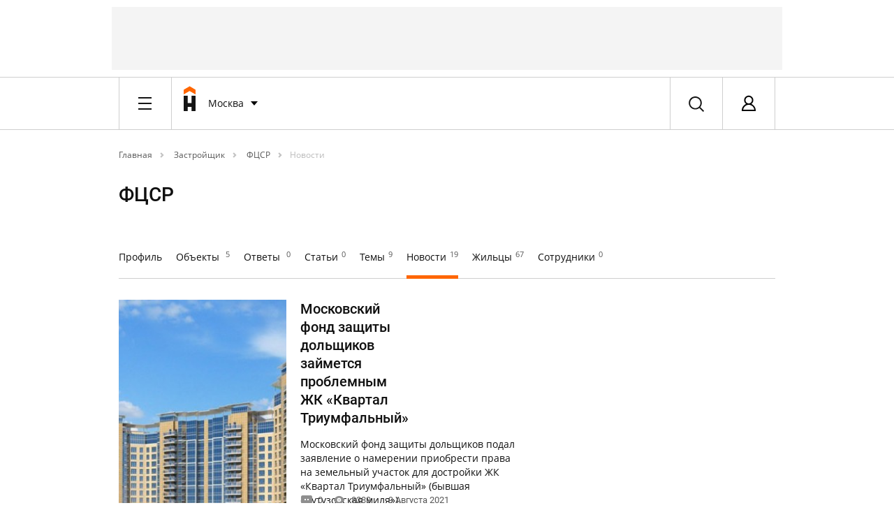

--- FILE ---
content_type: text/html; charset=UTF-8
request_url: https://homechart.ru/company/ftssr/?type=public
body_size: 23481
content:


            
    


<!doctype html>
<html lang="ru">
<head>
    <title>ФЦСР | новости застройщика, полезные материалы и обзоры - HOMECHART.RU</title>
    <meta charset="utf-8">
    <meta name="copyright" content="HOMECHART.RU" />
    <meta name="pmail-verification" content="fce931710ad8cc8623f614152a975bed">
    <meta name="viewport" content="width=device-width, initial-scale=1, maximum-scale=1, user-scalable=no">
    <meta name="063081a1a23b7cb82b52bf14f0118007" content="">
    <link rel="icon" href="/bitrix/templates/vdolevke/favicon.ico" type="image/x-icon">
                                                    <meta http-equiv="Content-Type" content="text/html; charset=UTF-8" />
<meta name="robots" content="index, follow" />
<meta name="keywords" content="Застройщики" />
<meta name="description" content="Компания «ФЦСР» была создана в 1993 году. На сегодняшний день основными направлениями деятельности компании являются: инвестиционная деятельность, проектный, технологический и строительный инжиниринг, строительство жилых объектов, объектов социального назначения, реконструкция старого жилищного фонда. Компания реализует свои проекты, главным образом, в Московском регионе. В активе ЗАО «ФЦСР» также строительство микрорайона «Москва» в Улан-Баторе." />
<script type="text/javascript" data-skip-moving="true">(function(w, d, n) {var cl = "bx-core";var ht = d.documentElement;var htc = ht ? ht.className : undefined;if (htc === undefined || htc.indexOf(cl) !== -1){return;}var ua = n.userAgent;if (/(iPad;)|(iPhone;)/i.test(ua)){cl += " bx-ios";}else if (/Android/i.test(ua)){cl += " bx-android";}cl += (/(ipad|iphone|android|mobile|touch)/i.test(ua) ? " bx-touch" : " bx-no-touch");cl += w.devicePixelRatio && w.devicePixelRatio >= 2? " bx-retina": " bx-no-retina";var ieVersion = -1;if (/AppleWebKit/.test(ua)){cl += " bx-chrome";}else if ((ieVersion = getIeVersion()) > 0){cl += " bx-ie bx-ie" + ieVersion;if (ieVersion > 7 && ieVersion < 10 && !isDoctype()){cl += " bx-quirks";}}else if (/Opera/.test(ua)){cl += " bx-opera";}else if (/Gecko/.test(ua)){cl += " bx-firefox";}if (/Macintosh/i.test(ua)){cl += " bx-mac";}ht.className = htc ? htc + " " + cl : cl;function isDoctype(){if (d.compatMode){return d.compatMode == "CSS1Compat";}return d.documentElement && d.documentElement.clientHeight;}function getIeVersion(){if (/Opera/i.test(ua) || /Webkit/i.test(ua) || /Firefox/i.test(ua) || /Chrome/i.test(ua)){return -1;}var rv = -1;if (!!(w.MSStream) && !(w.ActiveXObject) && ("ActiveXObject" in w)){rv = 11;}else if (!!d.documentMode && d.documentMode >= 10){rv = 10;}else if (!!d.documentMode && d.documentMode >= 9){rv = 9;}else if (d.attachEvent && !/Opera/.test(ua)){rv = 8;}if (rv == -1 || rv == 8){var re;if (n.appName == "Microsoft Internet Explorer"){re = new RegExp("MSIE ([0-9]+[\.0-9]*)");if (re.exec(ua) != null){rv = parseFloat(RegExp.$1);}}else if (n.appName == "Netscape"){rv = 11;re = new RegExp("Trident/.*rv:([0-9]+[\.0-9]*)");if (re.exec(ua) != null){rv = parseFloat(RegExp.$1);}}}return rv;}})(window, document, navigator);</script>



<link href="/bitrix/cache/css/s1/vdolevke/template_9ab7e408120291c205b140e8be6a382e/template_9ab7e408120291c205b140e8be6a382e_v1.css?1765783795555839" type="text/css"  data-template-style="true" rel="stylesheet" />



<link rel="canonical" href="https://homechart.ru/company/ftssr/"/>
    
    
    
    
    

    
    
    
</head>
<body>
<!-- ^^^^ START BRANDING ^^^^  -->
<!-- * include. Advertising > Branding. START -->
<div class="container">
    <div class="line">
         <div id="adv-header-top" style="" class="adv-header-top ">

    <!-- Yandex.RTB R-A-496537-4 -->
    <!--<div id="yandex_rtb_R-A-496537-4"></div>-->
  
    <!--В head сайта один раз подключите библиотеку-->
    

    <!--AdFox START-->
    <!--vdolevke.ru-->
    <!--Площадка: homechart.ru / * / *-->
    <!--Тип баннера: HTML5-->
    <!--Расположение: <верх страницы>-->
    <div id="adfox_16137262747801712"></div>
    

    <div id="moevideo728"></div>
    




</div>
<!-- ^^^^ START HEADER ^^^^  -->
    </div>
</div>


<div data-wrapper>
    <div id="head-data-rtm"
         data-item=""  data-rtm="xl" >
                <div data-wrapper id="header_first">
                        <div data-item="header-first">
                                                        <div class="container">
                        <div class="line">
                            <div class="x-8 l-6 m-4 s-2">
                                <div data-wrapper>
                                    <div data-item="header-bar">
                                        <div data-stack>
                                            <div data-item data-pull="left">
                                                <!-- * include. Header > Burger Menu Button -->
                                                <div class="header-burger-btn">
    <div class="dummy">&ast;</div>
</div>                                            </div>
                                                                                                                                        <div data-item
                                                     data-pull="left" >
                                                    <!-- * include. Header > Logo Short -->
                                                    <a href="/">
    <div class="header-logo-short">
        <div class="dummy">&ast;</div>
    </div>
</a>                                                 </div>
                                                                                        <div data-item data-pull="left">
                                                <!-- * include. Header > City -->
                                                <div class="header-city" id="header-city">
    <!--'start_frame_cache_header-city'-->
  <div class="dropdown-button" id="select-city-dropdown">
        <div class="name" onclick="">
            Москва            
        </div>

      <div data-stack>
              <div data-item>
                  <!-- * include. List > Default -->
                  <div class="list-default">
                      
                      <div class="item">
                        <a href="?LOCATION=1">Москва</a></span>                             
                      </div>   
                       
                      <div class="item">
                        <a href="?LOCATION=2">Санкт-Петербург</a></span>                             
                      </div>   
                       
                      <div class="item">
                        <a href="?LOCATION=14">Новосибирск</a></span>                             
                      </div>   
                       
                      <div class="item">
                        <a href="?LOCATION=15">Самара</a></span>                             
                      </div>   
                       
                      <div class="item">
                        <a href="?LOCATION=97">Уфа</a></span>                             
                      </div>   
                       
                      <div class="item">
                        <a href="?LOCATION=11">Екатеринбург</a></span>                             
                      </div>   
                                           <div class="item">
                          <a class="select-city-btn" onclick="close_city_dropdown();" href="#select-city"><b>Выбрать другой</b></a>
                      </div>
                  </div>
              </div>    
          </div>  
      
  </div>



<form id="select-city" method="post" class="select-city mfp-hide"> 
    <div class="line">
        <div class="x-2">
            <div data-stack> 
                <div data-item data-rtm="2xl">
                    <h2>Выбор города</h2>
                </div>
            </div>    
        </div>
    </div>
    <div class="line">
        <div class="x-8">
            <div data-stack> 
                <div data-item data-rtm="xs">
                    <p class="t-xs">Регион или город</p>
                </div>
                <div data-item data-rtm="xl">
                    <!-- * include. Form > Input Default -->
                    
<input
    class="input-default"
    placeholder="Введите ваш город"
    size=""
    name="LOCATION_BX_val"
    id="LOCATION_BX_val"
    value=""
    class="search-suggest" type="text"
    autocomplete="off"
    onfocus="loc_sug_CheckThis(this, this.id);"
/>
<input type="hidden" name="LOCATION_BX" id="LOCATION_BX" value="0">
                    
                </div>
            </div>    
        </div>
    </div>

    <div class="line">   
        <div class="group">
            <div class="x-8 l-6 m-4 s-2">
                <div data-stack=""> 
                    <div data-item="" data-rtm="sm">
                        <h3>Самые активные города</h3>
                    </div>
                </div>  
            </div>   
           <div id="citys-list-all">

           </div>
        </div>
    </div>
    
    <div class="line">
        <div class="x-8 l-6 m-4 s-2">
            <div data-stack> 
                <div data-item data-rtm="md">
                    <!-- * include. Fake rithm -->    
                </div>
            </div> 
        </div>
    </div>
</form> 

<!--'end_frame_cache_header-city'--></div>                                            </div>
                                                                                                                                        <div data-item data-pull="left"
                                                     data-pull="left" >
                                                    <!-- * include. Header > Main Menu -->
                                                    

<div class="header-main-nav">
    
                    <a href="/blog/" class="item  ">Соседям</a> 
                    <a href="https://ideas.homechart.ru/" class="item  ">Идеи ремонта</a> 
                    <a href="/cities/" class="item  ">Квартиры</a> 
                    <a href="/rate/zk/" class="item  ">Рейтинги</a> 
                    <a href="/law/questions/" class="item  ">Эксперты</a> 
                    <a href="/map/" class="item  ">На карте</a> 
           
     </div>                                                </div>
                                                                                                                                    <div data-item data-pull="right">
                                                <!-- * include. Header > Profile -->
                                                <!--'start_frame_cache_header_profile'-->    
        <div class="header-profile login-btn" href="#login">
            <a class="login-btn" href="#login">
            <div class="pic">
         
                <div class="dummy">&ast;</div>
            </div>
            </a>    
            <div class="name"><a class="login-btn" href="#login">Авторизация</a></div>
        </div>



        <div data-item>
            <!-- * include. Popup > Registration -->
                    </div>

    

        <!--'end_frame_cache_header_profile'-->



<form class="login mfp-hide" id="login" name="system_auth_form6zOYVN" method="post" target="_top" action="/company/ftssr/?type=public">

   
            <input type="hidden" name="backurl" value="/company/ftssr/?type=public" />
            <input type="hidden" name="AUTH_FORM" value="Y" />
    <input type="hidden" name="TYPE" value="AUTH" />

    <div data-stack> 
        <div data-item data-rtm="md">
            <h3>Вход&nbsp;&nbsp;или&nbsp;&nbsp;<a class="registration-btn" onclick="registration()" href="#registration">Регистрация</a></h3>
        </div>
    </div>
    <div class="line">
        <div class="x-4 l-3 left-border">
            <div class="left-section-popup">
                <div data-stack> 
                    <div data-item data-rtm="xl">
                        <p class="t-sm">Войдите используя свой аккаунт на сайтах «Homechart / Вдолевке» или «Идеи для ремонта»</p>
                        <p class="t-sm" id="aut_result" style="color: red;"></p>
                    </div>


                    <div data-item data-rtm="xs">
                        <p class="t-xs">E-mail или логин </p>
                    </div>
                    <div data-item data-rtm="md">
                        <!-- * include. Form > Input Default -->
                    
                        <input class="input-default" id="usr_login" type="text" placeholder="Ваш E-mail или логин" name="USER_LOGIN" maxlength="50" value="" size="17" />
			                         
                    </div>
                    <div data-item data-rtm="xs">
                        <p class="t-xs">Пароль </p>
                    </div>
                    <div data-item data-rtm="xl">
                        <!-- * include. Form > Input Default -->
                        <input class="input-default" id="usr_password" type="password" placeholder="Ваш пароль" name="USER_PASSWORD" maxlength="50" size="17" autocomplete="off" />
                    </div>
                    <div data-item data-rtm="md">
                        <!-- * include. Button > Default -->
                        <div class="button-default">
                            <button type="submit" id="login_buttion" onclick="show_process();" class="item">
                                <img class="loader" id="ajax-loader" style="display: none;" src="/bitrix/templates/vdolevke/loader.gif">
                                Войти</button>
                        </div>
                    </div>
                    <div data-item>
                        <a  href="#recover-password" class="add-info recover-password-btn">Забыли пароль?</a>
                    </div>
                    <div data-item>
                        <!-- * include. Wall -->
                        <hr class="wall"> 
                    </div>
                </div>
            </div>    
      
        </div>
        <div class="x-4 l-3">
           <div class="right-section-popup"> 
          
           <div data-stack> 
                <div data-item data-rtm="xl">
                    <p class="t-sm">Войдите, используя свой аккаунт в соцсетях:</p>
                </div>
                <form method="post" name="bx_auth_servicesform" target="_top"
      action="/company/ftssr/?type=public">
                        <div data-item data-rtm="md" id="bx_auth_servform"
                 class="" >
                <div id="bx_auth_serv_formYandexOAuth" class="social-set-two">
                    <button  onclick="BX.util.popup('https://oauth.yandex.ru/authorize?response_type=code&client_id=9aae77c8860041d0a9aedb83550cba38&display=popup&redirect_uri=https%3A%2F%2Fhomechart.ru%2Fbitrix%2Ftools%2Foauth%2Fyandex.php&state=site_id%3Ds1%26backurl%3D%252Fcompany%252Fftssr%252F%253Fcheck_key%253D6b72dffc8421070ce137e554d2c21d4a%2526type%253Dpublic%26mode%3Dopener%26redirect_url%3D%252Fcompany%252Fftssr%252F%253Ftype%253Dpublic', 680, 600); clearauth();"
                            class="no_submit item YandexOAuth">Яндекс</button>
                </div>
            </div>
                                <div data-item data-rtm="md" id="bx_auth_servform"
                 class="" >
                <div id="bx_auth_serv_formMyMailRu" class="social-set-two">
                    <button  onclick="BX.util.popup('https://connect.mail.ru/oauth/authorize?client_id=762155&redirect_uri=https://homechart.ru/company/ftssr/?auth_service_id=MyMailRu&type=public&response_type=code&state=site_id%3Ds1%26backurl%3D%2Fcompany%2Fftssr%2F%3Fcheck_key%3D6b72dffc8421070ce137e554d2c21d4a%26type%3Dpublic', 580, 400); clearauth();"
                            class="no_submit item MyMailRu">Мой Мир</button>
                </div>
            </div>
                                <div data-item data-rtm="md" id="bx_auth_servform"
                 class="" >
                <div id="bx_auth_serv_formVKontakte" class="social-set-two">
                    <button  onclick="BX.util.popup('https://oauth.vk.com/authorize?client_id=6346584&redirect_uri=https%3A%2F%2Fhomechart.ru%2Fcompany%2Fftssr%2F%3Fauth_service_id%3DVKontakte&scope=friends,offline,email&response_type=code&state=site_id%3Ds1%26backurl%3D%252Fcompany%252Fftssr%252F%253Fcheck_key%253D6b72dffc8421070ce137e554d2c21d4a%2526type%253Dpublic%26redirect_url%3D%252Fcompany%252Fftssr%252F%253Ftype%253Dpublic', 660, 425); clearauth();"
                            class="no_submit item VKontakte">ВКонтакте</button>
                </div>
            </div>
                                <div data-item data-rtm="md" id="bx_auth_servform"
                 class="split-soc" data-hide>
                <div id="bx_auth_serv_formOdnoklassniki" class="social-set-two">
                    <button  onclick="BX.util.popup('http://www.odnoklassniki.ru/oauth/authorize?client_id=1271654656&redirect_uri=https%3A%2F%2Fhomechart.ru%2Fbitrix%2Ftools%2Foauth%2Fodnoklassniki.php&response_type=code&state=site_id%3Ds1%26backurl%3D%252Fcompany%252Fftssr%252F%253Fcheck_key%253D6b72dffc8421070ce137e554d2c21d4a%2526type%253Dpublic%26redirect_url%3D%252Fcompany%252Fftssr%252F%253Ftype%253Dpublic%26mode%3Dopener', 580, 400); clearauth();"
                            class="no_submit item Odnoklassniki">Одноклассники</button>
                </div>
            </div>
                <div data-item="">
        <!-- * include. More -->
        <span class="more" id="more-soc-split" onclick="split_open();">Еще</span>
    </div>

        <input type="hidden" name="auth_service_id" value=""/>
</form>

                
            </div>
            </div>   
        </div>
    </div>
</form>

<form id="recover-password" name="bform" action="/company/ftssr/?type=public" class="recover-password mfp-hide">
    <div data-stack> 
                    <input type="hidden" name="backurl" value="/company/ftssr/?type=public" />
                    
        <input type="hidden" name="AUTH_FORM" value="Y">
        <input type="hidden" name="TYPE" value="SEND_PWD">
        <div data-item data-rtm="md">
            <h3>Забыли пароль?</h3>
        </div>
        <div data-item data-rtm="xl">
            <p class="t-xs">Пожалуйста, укажите E-mail, который вы использовали при регистрации, на него будет отправлена инструкция по восстановлению.</p>
        </div>



        <div data-item data-rtm="xs">
            <p class="t-xs">E-mail <span class="str">*</span></p>
        </div>
        <div data-item data-rtm="xl">
            <!-- * include. Form > Input Default -->

            <input class="input-default" id="user_email" type="text" name="USER_EMAIL" maxlength="255"  placeholder="Введите Ваш E-mail"/>
        </div>
        <div data-item>
            <!-- * include. Button > Default -->
            <div class="button-default">
                <button type="submit" name="send_account_info" class="item">Выслать пароль</button>
            </div>
        </div>
    </div>

</form>


<form id="recover-password-ok" name="bform" action="/" class="recover-password mfp-hide">
   <div data-item data-rtm="md">
            <h3>Уведомление о смене пароля отправлено!</h3>
        </div>
    <br>
        <div data-item data-rtm="xl">
            <p class="t-xs">Пароль успешно отправлен, проверьте свою почту.</p>
        </div>
    <br>
      <div data-item>
            <!-- * include. Button > Default -->
            <div class="button-default">
                <button  type="submit" onclick="$.magnificPopup.close();" name="send_account_info" class="item no_submit">Закрыть</button>
            </div>
        </div>

</form>





<form id="registration" class="registration mfp-hide">
    <input type="hidden" name="type" value="register">
    <div data-stack> 
        <div data-item data-rtm="md">
            <h3>Регистрация&nbsp;&nbsp;или&nbsp;&nbsp;<a class="login-btn" href="#login" >Вход</a></h3>
        </div>
    </div>
    <div class="line">
        <div class="x-4 l-3 left-border">
            <div class="left-section-popup">
                <div data-stack> 
                    <div data-item data-rtm="xl">
                        <p class="t-sm">Укажите Ваши данные и зарегистрируйтесь</p>
                    </div>
                    <div class="line">
                        <div class="x-4">
                            <div data-item="" data-rtm="xs">
                                <p class="t-xs">Имя &nbsp;<span class="str">*</span></p>
                            </div><div data-item="" data-rtm="md">
                                <input class="input-default" placeholder="Ваше имя" type="text" id="NAME" name="NAME">
                            </div>
                        </div>
                        <div class="x-4">
                            <div data-item="" data-rtm="xs">
                                <p class="t-xs">Фамилия &nbsp;<span class="str">*</span></p>
                            </div>
                            <div data-item="" data-rtm="md">
                                <input class="input-default" placeholder="Ваша фамилия" type="text" id="LAST_NAME" name="LAST_NAME">
                            </div>
                        </div>
                    </div>

                    <div data-item data-rtm="xs">
                        <p class="t-xs">E-mail &nbsp;<span class="str">*</span></p>
                    </div>
                    <div data-item data-rtm="md">
                        <input class="input-default" placeholder="Ваш E-mail"  type="text" id="reg_user_email" name="USER_EMAIL" maxlength="50" value="" size="17" />
                    </div>
                    <div data-item data-rtm="xs">
                        <p class="t-xs">Пароль &nbsp;<span class="str">*</span></p>
                    </div>
                    <div data-item data-rtm="md">
                         <input class="input-default" placeholder="Введите пароль"  type="password" id="reg_user_password" name="USER_PASSWORD" maxlength="50" value="" size="17" />
                    </div>

                    <div data-item data-rtm="md">
                        <input class="input-default" placeholder="Повторите пароль"  type="password" id="reg_user_password_confirm" name="USER_PASSWORD_CONFIRM" maxlength="50" value="" size="17" />
                    </div>
                </div>
                <div data-stack> 
                    <div data-item data-pull="left" data-rtm="xs">
                        <!-- * include. Button > Checkbox -->
                       <div class="checkbox-jq">   
                            <label>
                                <input class="fake-input" type="checkbox" name="news_subscribe" checked="checked" />
                                <span class="text">Я хочу получать новости недвижимости и ремонта</span>
                            </label>
                        </div>
                    </div>
                </div>    

                <div data-stack> 
                    <div data-item data-pull="left" data-rtm="xl">
                        <!-- * include. Button > Checkbox -->
                       <div class="checkbox-jq">                         
                            <label>
                                <input class="fake-input" id="rules_checked" type="checkbox" checked="checked"  name="rules"   />
                                <span class="text" id="rules_text">Я согласен с <a href="https://homechart.ru/rules/" target="_blank">правилами сервиса</a></span>
                            </label>
                        </div>
                    </div>
                </div>   
                <div data-stack> 
                    <div data-item data-rtm="md">
                        <!-- * include. Button > Default -->
                     <div class="button-default">

                          <button type="submit" id="send_register" class="item">
                              <img class="loader" id="ajax-loader" style="display: none;" src="/bitrix/templates/vdolevke/loader.gif">
                              Регистрация</button>
                      </div>   
                    </div>
                    
                    <div data-item>
                        <a  href="#login" class="login-btn add-info">Уже зарегистрированы?</a>
                    </div>
                    <div data-item>
                        <!-- * include. Wall -->
                        <hr class="wall"> 
                    </div>
                </div>
            </div>    
        </div>
        <div class="x-4 l-3">
           <div class="right-section-popup"> 
           <div data-stack> 
                <div data-item data-rtm="xl">
                    <p class="t-sm">Зарегистрируйтесь, используя свой аккаунт в соцсетях:</p>
                </div>
                   <form method="post" name="bx_auth_servicesform" target="_top"
      action="/company/ftssr/?type=public">
                        <div data-item data-rtm="md" id="bx_auth_servform"
                 class="" >
                <div id="bx_auth_serv_formYandexOAuth" class="social-set-two">
                    <button  onclick="BX.util.popup('https://oauth.yandex.ru/authorize?response_type=code&client_id=9aae77c8860041d0a9aedb83550cba38&display=popup&redirect_uri=https%3A%2F%2Fhomechart.ru%2Fbitrix%2Ftools%2Foauth%2Fyandex.php&state=site_id%3Ds1%26backurl%3D%252Fcompany%252Fftssr%252F%253Fcheck_key%253D6b72dffc8421070ce137e554d2c21d4a%2526type%253Dpublic%26mode%3Dopener%26redirect_url%3D%252Fcompany%252Fftssr%252F%253Ftype%253Dpublic', 680, 600); clearauth();"
                            class="no_submit item YandexOAuth">Яндекс</button>
                </div>
            </div>
                                <div data-item data-rtm="md" id="bx_auth_servform"
                 class="" >
                <div id="bx_auth_serv_formMyMailRu" class="social-set-two">
                    <button  onclick="BX.util.popup('https://connect.mail.ru/oauth/authorize?client_id=762155&redirect_uri=https://homechart.ru/company/ftssr/?auth_service_id=MyMailRu&type=public&response_type=code&state=site_id%3Ds1%26backurl%3D%2Fcompany%2Fftssr%2F%3Fcheck_key%3D6b72dffc8421070ce137e554d2c21d4a%26type%3Dpublic', 580, 400); clearauth();"
                            class="no_submit item MyMailRu">Мой Мир</button>
                </div>
            </div>
                                <div data-item data-rtm="md" id="bx_auth_servform"
                 class="" >
                <div id="bx_auth_serv_formVKontakte" class="social-set-two">
                    <button  onclick="BX.util.popup('https://oauth.vk.com/authorize?client_id=6346584&redirect_uri=https%3A%2F%2Fhomechart.ru%2Fcompany%2Fftssr%2F%3Fauth_service_id%3DVKontakte&scope=friends,offline,email&response_type=code&state=site_id%3Ds1%26backurl%3D%252Fcompany%252Fftssr%252F%253Fcheck_key%253D6b72dffc8421070ce137e554d2c21d4a%2526type%253Dpublic%26redirect_url%3D%252Fcompany%252Fftssr%252F%253Ftype%253Dpublic', 660, 425); clearauth();"
                            class="no_submit item VKontakte">ВКонтакте</button>
                </div>
            </div>
                                <div data-item data-rtm="md" id="bx_auth_servform"
                 class="split-soc" data-hide>
                <div id="bx_auth_serv_formOdnoklassniki" class="social-set-two">
                    <button  onclick="BX.util.popup('http://www.odnoklassniki.ru/oauth/authorize?client_id=1271654656&redirect_uri=https%3A%2F%2Fhomechart.ru%2Fbitrix%2Ftools%2Foauth%2Fodnoklassniki.php&response_type=code&state=site_id%3Ds1%26backurl%3D%252Fcompany%252Fftssr%252F%253Fcheck_key%253D6b72dffc8421070ce137e554d2c21d4a%2526type%253Dpublic%26redirect_url%3D%252Fcompany%252Fftssr%252F%253Ftype%253Dpublic%26mode%3Dopener', 580, 400); clearauth();"
                            class="no_submit item Odnoklassniki">Одноклассники</button>
                </div>
            </div>
                <div data-item="">
        <!-- * include. More -->
        <span class="more" id="more-soc-split" onclick="split_open();">Еще</span>
    </div>

        <input type="hidden" name="auth_service_id" value=""/>
</form>

            </div>
            </div>   
        </div>
    </div>

</form>

  



                                            </div>
                                                                                                                                    <div data-item data-pull="right">
                                                <!-- * include. Header > Search -->
                                                <div class="header-search search-btn" data-toggle="modal" href="#search" data-target="#search">
    <div class="dummy">&ast;</div>
</div>


<form id="search" action="/search/" class="search mfp-hide">
    <div data-stack=""> 
        <div data-item="">
            <!-- * include. Form > Input + Search -->
            <div class="input-search">
                <input class="input" name="q" type="text" placeholder="Поиск">
                 <div onclick="window.location.href = '?'" class="clear_state"></div>
                <button class="item active">
                    <div class="tile">
                        <div class="dummy">*</div>
                    </div>
                </button>
            </div>  
        </div>
    </div>

</form>                                                        </div>
                                        </div>

                                    </div>
                                </div>

                            </div>
                        </div>
                    </div>

                </div>
            </div>

            <div data-stack>
                <div data-item>
                    <!-- * include. Header > Burger Menu -->
                                            
 
 
<div class="header-burger" style="display: none" id="headerBurger">
         
    <div class="container">
        <div class="line">
            <div class="x-hide l-hide m-hide s-2">
                <div class="input-search">
                    <input class="input" type="text" placeholder="Поиск">
                    <div onclick="window.location.href = '/'" class="clear_state"></div>
                    <button class="item active">
                        <div class="tile">
                            <div class="dummy">*</div>
                        </div>
                    </button>
                </div>
            </div>    
        </div>
    </div>
 
 
    <div class="container">
        <div class="line">     
               <div class="x-hide l-6 m-4 s-2">

                   <div class="burger-item" id="burger-neighbors">Соседи</div>
                   <div id="burger-neighbors-inner">
                       <div class="burger-item default">
                           <span class="caret"></span>
                           <span>Дома</span>
                           <a class="icard-link" href="/houses/"></a>
                       </div>
                       <div class="burger-item default">
                           <span class="caret"></span>
                           <span>Общение</span>
                           <a class="icard-link" href="/blog/"></a>
                       </div>

                       <!--<div class="burger-item default">
                           <span class="caret"></span>
                           <span><a href="">Товары</a></span>
                       </div>-->
                   </div>
                   <div class="burger-item"><a href="https://ideas.homechart.ru">Идеи ремонта</a></div>

                   <div class="burger-item" id="burger-flat">Квартиры</div>
                   <div id="burger-flat-inner">
                       <div class="burger-item default">
                           <span class="caret"></span>
                           <span>Новостройки</span>
                           <a class="icard-link" href="/cities/"></a>
                       </div>
                       <div class="burger-item default">
                           <span class="caret"></span>
                           <span>Вторичка</span>
                           <a class="icard-link" href="/sales/"></a>
                       </div>

                       <div class="burger-item default">
                           <span class="caret"></span>
                           <span><a href="/news/">Новости</a></span>
                       </div>
                   </div>

                    <div class="burger-item" id="burger-raiting">Рейтинги</div>
                    <div id="burger-raiting-inner">

                        <div class="burger-item default">
                            <span class="caret"></span>
                            <span>ЖК</span>
                            <a class="icard-link" href="/rate/zk/"></a>
                        </div>

                        <div class="burger-item default">
                            <span class="caret"></span>
                            <span>Застройщики</span>
                            <a class="icard-link" href="/rate/developer/"></a>
                        </div>

                        <div class="burger-item default">
                            <span class="caret"></span>
                            <span>Народные</span>
                            <a class="icard-link" href="/rate/people/"></a>
                        </div>

                        <div class="burger-item default">
                            <span class="caret"></span>
                            <span>Инвестиционные</span>
                            <a class="icard-link" href="/rate/invest/"></a>
                        </div>

                    </div>


                    <div class="burger-item" id="burger-experts">Эксперты</div>
                    <div id="burger-experts-inner">
                        <div class="burger-item default">
                            <span class="caret"></span>
                            <span>Все эксперты</span>
                            <a class="icard-link" href="/law/"></a>
                        </div>
                        <div class="burger-item default">
                            <span class="caret"></span>
                            <span>Все компании</span>
                            <a class="icard-link" href="/company/"></a>
                        </div>
                        <div class="burger-item default">
                            <span class="caret"></span>
                            <span>Вопрос-ответ</span>
                            <a class="icard-link" href="/law/questions/"></a>
                        </div>
                        <div class="burger-item default">
                            <span class="caret"></span>
                            <span>Статьи</span>
                            <a class="icard-link" href="/law/articles/"></a>
                        </div>

                        <div class="burger-item default">
                            <span class="caret"></span>
                            <span>Новости</span>
                            <a class="icard-link" href="/news/"></a>
                        </div>

                    </div>




                   <div class="burger-item"><a href="/map/">На карте</a></div>


 
                </div>
                 
        </div>
    </div>
         
</div>


                                    </div>
            </div>
            
            
            <div data-stack>
                <div data-item="">
                    <!-- * include. Header > Sub Menu -->
                    <div class="header-sub-menu
        hide">
    <div class="container">
        <div class="line">
            <div class="x-6 l-hide m-hide s-hide" data-clear>
                
    
                                   <a href="/law/"  class="item   ">Все эксперты</a> 
                                               <a href="/company/"  class="item active  ">Все компании</a> 
                                               <a href="/law/questions/"  class="item   ">Вопрос - ответ</a> 
                                               <a href="/law/articles/"  class="item   ">Статьи</a> 
                        <span id="header_sub_menu_informer" class="item unactive"></span>
            </div>
                        
            <div class="x-2" data-clear>             
                
                                
                

                
                                 
                
                 
                                 
                 
                                 
                                 
                  
                 
            </div> 
        </div>
    </div>
</div>                </div>
            </div>
            
            
            

            


            
        </div>
    </div>


        <!--'start_frame_cache_main_ab_test'-->                                    <!--'end_frame_cache_main_ab_test'-->

<div class="container">
    <div class="line">
        <div class="x-8 l-6 m-4 s-hide">

            <div data-stack>
                <div data-item data-rtm="xl">
                    <!-- * include. Path -->
                    <div class="path"><a  href="/" class="path-unit"  itemprop="title" title="Главная" itemprop="url">
				Главная</a><span class="caret"></span><a  href="/company/" class="path-unit"  itemprop="title" title="Застройщик" itemprop="url">
				Застройщик</a><span class="caret"></span><a  href="/company/ftssr/" class="path-unit"  itemprop="title" title="ФЦСР" itemprop="url">
				ФЦСР</a><span class="caret"></span>
			<a  href="/company/ftssr/?type=public" class="path-spot" >
				Новости</a>
			<div style="clear:both"></div></div>                </div>
            </div>

        </div>
    </div>
</div>




<div class="container">
    <div class="line">
        <div class="x-6 l-4 m-4 s-2">        
            <div data-stack="">
                <div data-item="" data-rtm="3xl">   
                
                    <h1>ФЦСР</h1>
                </div>
            </div>    
        </div>
    </div>
</div>



<div class="container">
    <div class="line">
        <div class="x-8 l-6 m-4 s-2">
            <div data-stack="">
                <div data-item="single-search-menu-full" data-rtm="xl">
                    <!-- * include. Search Menu Full -->
                    <div class="search-menu-full">

                        <div class="sub">
                            <div class="item "><a href="?type=all">Профиль</a></div>
                            <div class="item "><a href="?type=order">Объекты <sup>5</sup></a></div>
                            <div class="item "><a href="?type=qa">Ответы <sup>0</sup></a></div>
                            <div class="item "><a href="?type=article">Статьи<sup>0</sup></a></div>
                            <div class="item "><a href="?type=answer">Темы<sup>9</sup></a></div>
                            <div class="item active"><a href="?type=public">Новости<sup>19</sup></a></div>
                            <div class="item "><a href="?type=people">Жильцы<sup>67</sup></a></div>
                            <div class="item "><a href="?type=work">Сотрудники<sup>0</sup></a></div> 
                               
                        </div>

                        <div data-stack="">
                            <div data-item="">
                                <!-- * include. Wall -->
                                <hr class="wall">  
                            </div>
                        </div>

                    </div>                    
                </div>
                
                <div data-item="search-menu-short" data-rtm="3xl">
                    <!-- * include. Button > Dropdown Two -->
                    <div class="user-menu-short" data-clear="">
                        <div class="button">
                            <div class="name">
                                
                                
                               
                                
                                                                
                                                                Новости <sup>19</sup>
                                
                                

                                
                                
                                
                    
                               
                                
                            </div>
                            <div class="caret">
                                <div class="dummy">*</div>
                            </div>
                        </div>

                        <div data-stack="">
                            <div data-item="">
                                <!-- * include. List > Default -->
                                <div class="list-user">
                                    <div class="item ">Профиль<a href="?type=all" class="icard-link"></a></div>
                                    <div class="item ">Объекты<span class="indicator">5</span><a href="?type=order" class="icard-link"></a></div>
                                    <div class="item ">Ответы <a href="?type=order" class="icard-link"></a></div>
                                    <div class="item ">Статьи<a href="?type=article" class="icard-link"></a></div>
                                    <div class="item ">Темы<span class="indicator">9</span><a href="?type=answer" class="icard-link"></a></div>
                                    <div class="item active">Новости<span class="indicator">19</span><a href="?type=public" class="icard-link"></a></div>
                                    <div class="item ">Жильцы<span class="indicator">67</span><a href="?type=people" class="icard-link"></a></div>
                                    <div class="item ">Сотрудники<a href="?type=work" class="icard-link"></a></div>
       
                                </div>
                            </div>
                        </div>
                    </div>
                </div>
            </div>
        </div>
    </div>
</div>







    <div class="container">
        <div class="line">
            <div class="x-6 l-4 m-4 s-2">
                                                        <div data-stack="">
                        <div data-item="data-news" data-rtm="xl">
                            <!-- * include. Card > News Horizontal -->
                            <div class="card-news-big-horizontal">
                                                                    <div class="img" style="background-image: url(/upload/iblock/3f3/3f3fa5bd8ef838ad32cb5895c50347f4.jpg);" ></div>
                                                                <div class="info">
                                    <div class="caption"><a href="/news/moskovskiy-fond-zashchity-dolshchikov-zaymetsya-problemnym-zhk-kvartal-triumfalnyy/">Московский фонд защиты дольщиков займется проблемным ЖК «Квартал Триумфальный»</a></div>
                                    <div class="lead">Московский фонд защиты дольщиков подал заявление о намерении приобрести права на земельный участок для достройки ЖК «Квартал Триумфальный» (бывшая «Кутузовская миля»). </div>
                                    <div class="panel">
                                        <div data-stack="">
                                            <div data-item="" data-pull="left">
                                                <!-- * include. Panel Card > Panel Comment -->
                                                <div class="panel-comment">
                                                    <div class="ico">
                                                        <div class="dummy">*</div>
                                                    </div>
                                                    <div class="title">0</div>
                                                </div>
                                            </div>

                                            <div data-item="" data-pull="left">
                                                <!-- * include. Panel Card > Panel View -->
                                                <div class="panel-view">
                                                    <div class="ico">
                                                        <div class="dummy">*</div>
                                                    </div>
                                                    <div class="title">8289</div>
                                                </div>
                                            </div>

                                            <div data-item="" data-pull="left">
                                                <!-- * include. Panel Card > Panel Date -->
                                                <div class="panel-date">
                                                    <div class="title">
                                                        <a href="/news/moskovskiy-fond-zashchity-dolshchikov-zaymetsya-problemnym-zhk-kvartal-triumfalnyy/">
                                                            9 Августа 2021                                                        </a>
                                                    </div>
                                                </div>
                                            </div>
                                        </div>
                                    </div>
                                </div>
                                <a class="icard-link" href="/news/moskovskiy-fond-zashchity-dolshchikov-zaymetsya-problemnym-zhk-kvartal-triumfalnyy/">  </a>
                            </div>
                        </div>
                    </div>

                    <div class="line">
                        <div class="x-8 l-6 m-4 s-2">
                            <div data-stack="">
                                <div data-item="" data-rtm="xl" >
                                    <!-- * include. Wall -->
                                    <hr class="wall">
                                </div>
                            </div>
                        </div>
                    </div>
                                                        <div data-stack="">
                        <div data-item="data-news" data-rtm="xl">
                            <!-- * include. Card > News Horizontal -->
                            <div class="card-news-big-horizontal">
                                                                    <div class="img" style="background-image: url(/upload/iblock/90f/90f0afef02e6c32f0f7f0f3299ce26d1.jpg);" ></div>
                                                                <div class="info">
                                    <div class="caption"><a href="/news/moskovskiy-fond-dolshchikov-dostroit-byvshuyu-kutuzovskuyu-milyu/">Московский фонд дольщиков достроит бывшую «Кутузовскую милю»</a></div>
                                    <div class="lead">Московский фонд защиты дольщиков планирует завершить строительство проблемного ЖК «Квартал Триумфальный» (бывший ЖК «Кутузовская миля»). 
</div>
                                    <div class="panel">
                                        <div data-stack="">
                                            <div data-item="" data-pull="left">
                                                <!-- * include. Panel Card > Panel Comment -->
                                                <div class="panel-comment">
                                                    <div class="ico">
                                                        <div class="dummy">*</div>
                                                    </div>
                                                    <div class="title">0</div>
                                                </div>
                                            </div>

                                            <div data-item="" data-pull="left">
                                                <!-- * include. Panel Card > Panel View -->
                                                <div class="panel-view">
                                                    <div class="ico">
                                                        <div class="dummy">*</div>
                                                    </div>
                                                    <div class="title">4683</div>
                                                </div>
                                            </div>

                                            <div data-item="" data-pull="left">
                                                <!-- * include. Panel Card > Panel Date -->
                                                <div class="panel-date">
                                                    <div class="title">
                                                        <a href="/news/moskovskiy-fond-dolshchikov-dostroit-byvshuyu-kutuzovskuyu-milyu/">
                                                            4 Июня 2021                                                        </a>
                                                    </div>
                                                </div>
                                            </div>
                                        </div>
                                    </div>
                                </div>
                                <a class="icard-link" href="/news/moskovskiy-fond-dolshchikov-dostroit-byvshuyu-kutuzovskuyu-milyu/">  </a>
                            </div>
                        </div>
                    </div>

                    <div class="line">
                        <div class="x-8 l-6 m-4 s-2">
                            <div data-stack="">
                                <div data-item="" data-rtm="xl" >
                                    <!-- * include. Wall -->
                                    <hr class="wall">
                                </div>
                            </div>
                        </div>
                    </div>
                                                        <div data-stack="">
                        <div data-item="data-news" data-rtm="xl">
                            <!-- * include. Card > News Horizontal -->
                            <div class="card-news-horizontal">
                                                                    <div class="img"></div>
                                                                <div class="info">
                                    <div class="caption"><a href="/news/11916/">Обязательства перед дольщиками ЖК «Квартал Триумфальный» перешли к ЗАО «ФЦСР» - Москомстройинвест</a></div>
                                    <div class="lead">Обязательства перед дольщиками ЖК «Квартал Триумфальный» приняло ЗАО «ФЦСР», сообщает пресс-служба Москомстройинвеста со ссылкой на зампредседателя комитета Александра Гончарова.

«Права требования граждан к ООО «Аванта» (бывшему инвестору ЖК «Квартал Триумфальный» по адресу: ул. Кременчугская, вл...</div>
                                    <div class="panel">
                                        <div data-stack="">
                                            <div data-item="" data-pull="left">
                                                <!-- * include. Panel Card > Panel Comment -->
                                                <div class="panel-comment">
                                                    <div class="ico">
                                                        <div class="dummy">*</div>
                                                    </div>
                                                    <div class="title">0</div>
                                                </div>
                                            </div>

                                            <div data-item="" data-pull="left">
                                                <!-- * include. Panel Card > Panel View -->
                                                <div class="panel-view">
                                                    <div class="ico">
                                                        <div class="dummy">*</div>
                                                    </div>
                                                    <div class="title">482</div>
                                                </div>
                                            </div>

                                            <div data-item="" data-pull="left">
                                                <!-- * include. Panel Card > Panel Date -->
                                                <div class="panel-date">
                                                    <div class="title">
                                                        <a href="/news/11916/">
                                                            18 Августа 2017                                                        </a>
                                                    </div>
                                                </div>
                                            </div>
                                        </div>
                                    </div>
                                </div>
                                <a class="icard-link" href="/news/11916/">  </a>
                            </div>
                        </div>
                    </div>

                    <div class="line">
                        <div class="x-8 l-6 m-4 s-2">
                            <div data-stack="">
                                <div data-item="" data-rtm="xl" >
                                    <!-- * include. Wall -->
                                    <hr class="wall">
                                </div>
                            </div>
                        </div>
                    </div>
                                                        <div data-stack="">
                        <div data-item="data-news" data-rtm="xl">
                            <!-- * include. Card > News Horizontal -->
                            <div class="card-news-horizontal">
                                                                    <div class="img"></div>
                                                                <div class="info">
                                    <div class="caption"><a href="/news/10869/">Застройщик ЖК «Квартал Триумфальный» приступил к строительным работам</a></div>
                                    <div class="lead">Застройщик жилого объекта по адресу: Фили-Давыдково, ул. Кременчугская, вл. 11-17, корп. 18-18А (ЗАО) начал строительные работы по обоим корпусам. Об этом стало известно 27 сентября 2016 года на совещании в Москомстройинвесте, которое провел заместитель Председателя Комитета Александр Гончаров.

П...</div>
                                    <div class="panel">
                                        <div data-stack="">
                                            <div data-item="" data-pull="left">
                                                <!-- * include. Panel Card > Panel Comment -->
                                                <div class="panel-comment">
                                                    <div class="ico">
                                                        <div class="dummy">*</div>
                                                    </div>
                                                    <div class="title">0</div>
                                                </div>
                                            </div>

                                            <div data-item="" data-pull="left">
                                                <!-- * include. Panel Card > Panel View -->
                                                <div class="panel-view">
                                                    <div class="ico">
                                                        <div class="dummy">*</div>
                                                    </div>
                                                    <div class="title">632</div>
                                                </div>
                                            </div>

                                            <div data-item="" data-pull="left">
                                                <!-- * include. Panel Card > Panel Date -->
                                                <div class="panel-date">
                                                    <div class="title">
                                                        <a href="/news/10869/">
                                                            28 Сентября 2016                                                        </a>
                                                    </div>
                                                </div>
                                            </div>
                                        </div>
                                    </div>
                                </div>
                                <a class="icard-link" href="/news/10869/">  </a>
                            </div>
                        </div>
                    </div>

                    <div class="line">
                        <div class="x-8 l-6 m-4 s-2">
                            <div data-stack="">
                                <div data-item="" data-rtm="xl" >
                                    <!-- * include. Wall -->
                                    <hr class="wall">
                                </div>
                            </div>
                        </div>
                    </div>
                                                        <div data-stack="">
                        <div data-item="data-news" data-rtm="xl">
                            <!-- * include. Card > News Horizontal -->
                            <div class="card-news-horizontal">
                                                                    <div class="img"></div>
                                                                <div class="info">
                                    <div class="caption"><a href="/news/10483/">Москва продлила действие инвестиционного контракта на строительство ЖК «Квартал Триумфальный» до 2018 года</a></div>
                                    <div class="lead">Правительство Москвы продлило действие инвестиционного контракта на строительство ЖК «Квартал Триумфальный» до 2018 года, сообщает пресс-служба компании. Речь идет о корпусах 15, 16-16А и 18-18А, расположенных во владениях 11-17 по Кременчугской улице.

По словам генерального директора УК «Управле...</div>
                                    <div class="panel">
                                        <div data-stack="">
                                            <div data-item="" data-pull="left">
                                                <!-- * include. Panel Card > Panel Comment -->
                                                <div class="panel-comment">
                                                    <div class="ico">
                                                        <div class="dummy">*</div>
                                                    </div>
                                                    <div class="title">0</div>
                                                </div>
                                            </div>

                                            <div data-item="" data-pull="left">
                                                <!-- * include. Panel Card > Panel View -->
                                                <div class="panel-view">
                                                    <div class="ico">
                                                        <div class="dummy">*</div>
                                                    </div>
                                                    <div class="title">383</div>
                                                </div>
                                            </div>

                                            <div data-item="" data-pull="left">
                                                <!-- * include. Panel Card > Panel Date -->
                                                <div class="panel-date">
                                                    <div class="title">
                                                        <a href="/news/10483/">
                                                            30 Июня 2016                                                        </a>
                                                    </div>
                                                </div>
                                            </div>
                                        </div>
                                    </div>
                                </div>
                                <a class="icard-link" href="/news/10483/">  </a>
                            </div>
                        </div>
                    </div>

                    <div class="line">
                        <div class="x-8 l-6 m-4 s-2">
                            <div data-stack="">
                                <div data-item="" data-rtm="xl" >
                                    <!-- * include. Wall -->
                                    <hr class="wall">
                                </div>
                            </div>
                        </div>
                    </div>
                                                        <div data-stack="">
                        <div data-item="data-news" data-rtm="xl">
                            <!-- * include. Card > News Horizontal -->
                            <div class="card-news-horizontal">
                                                                    <div class="img"></div>
                                                                <div class="info">
                                    <div class="caption"><a href="/news/10046/">Дольщикам Кременчугской: застройщик обещает возобновить реализацию проекта через 1,5 месяца</a></div>
                                    <div class="lead">Застройщик ЗАО «ФЦСР» планирует возобновить реализацию проекта строительства жилого дома по адресу: ул. Кременчугская, корп. 18 (ЗАО) в течение ближайших 1,5 месяцев.Об этом в интервью информагентству ТАСС сообщил Председатель Москомстройинвеста Константин Тимофеев.

Председатель Комитета отметил,...</div>
                                    <div class="panel">
                                        <div data-stack="">
                                            <div data-item="" data-pull="left">
                                                <!-- * include. Panel Card > Panel Comment -->
                                                <div class="panel-comment">
                                                    <div class="ico">
                                                        <div class="dummy">*</div>
                                                    </div>
                                                    <div class="title">0</div>
                                                </div>
                                            </div>

                                            <div data-item="" data-pull="left">
                                                <!-- * include. Panel Card > Panel View -->
                                                <div class="panel-view">
                                                    <div class="ico">
                                                        <div class="dummy">*</div>
                                                    </div>
                                                    <div class="title">445</div>
                                                </div>
                                            </div>

                                            <div data-item="" data-pull="left">
                                                <!-- * include. Panel Card > Panel Date -->
                                                <div class="panel-date">
                                                    <div class="title">
                                                        <a href="/news/10046/">
                                                            31 Марта 2016                                                        </a>
                                                    </div>
                                                </div>
                                            </div>
                                        </div>
                                    </div>
                                </div>
                                <a class="icard-link" href="/news/10046/">  </a>
                            </div>
                        </div>
                    </div>

                    <div class="line">
                        <div class="x-8 l-6 m-4 s-2">
                            <div data-stack="">
                                <div data-item="" data-rtm="xl" >
                                    <!-- * include. Wall -->
                                    <hr class="wall">
                                </div>
                            </div>
                        </div>
                    </div>
                                                        <div data-stack="">
                        <div data-item="data-news" data-rtm="xl">
                            <!-- * include. Card > News Horizontal -->
                            <div class="card-news-horizontal">
                                                                    <div class="img"></div>
                                                                <div class="info">
                                    <div class="caption"><a href="/news/9944/">Отменено взыскание 2 млрд руб по иску фирмы Полонского, спор будет пересмотрен</a></div>
                                    <div class="lead">Арбитражный суд Московского округа отменил судебные акты о взыскании с ЗАО "ФЦСР", которое является застройщиком и инвестором проекта ЖК "Квартал Триумфальный" (бывшая "Кутузовская миля"), в пользу ООО "Аванта", структуры компании Potok (бывшая Mirax Group) Сергея Полонского 2,119 миллиарда рублей и...</div>
                                    <div class="panel">
                                        <div data-stack="">
                                            <div data-item="" data-pull="left">
                                                <!-- * include. Panel Card > Panel Comment -->
                                                <div class="panel-comment">
                                                    <div class="ico">
                                                        <div class="dummy">*</div>
                                                    </div>
                                                    <div class="title">0</div>
                                                </div>
                                            </div>

                                            <div data-item="" data-pull="left">
                                                <!-- * include. Panel Card > Panel View -->
                                                <div class="panel-view">
                                                    <div class="ico">
                                                        <div class="dummy">*</div>
                                                    </div>
                                                    <div class="title">838</div>
                                                </div>
                                            </div>

                                            <div data-item="" data-pull="left">
                                                <!-- * include. Panel Card > Panel Date -->
                                                <div class="panel-date">
                                                    <div class="title">
                                                        <a href="/news/9944/">
                                                            23 Июня 2015                                                        </a>
                                                    </div>
                                                </div>
                                            </div>
                                        </div>
                                    </div>
                                </div>
                                <a class="icard-link" href="/news/9944/">  </a>
                            </div>
                        </div>
                    </div>

                    <div class="line">
                        <div class="x-8 l-6 m-4 s-2">
                            <div data-stack="">
                                <div data-item="" data-rtm="xl" >
                                    <!-- * include. Wall -->
                                    <hr class="wall">
                                </div>
                            </div>
                        </div>
                    </div>
                                                        <div data-stack="">
                        <div data-item="data-news" data-rtm="xl">
                            <!-- * include. Card > News Horizontal -->
                            <div class="card-news-horizontal">
                                                                    <div class="img"></div>
                                                                <div class="info">
                                    <div class="caption"><a href="/news/9907/">Дольщики попросили главу ВС проконтролировать разбирательство между &quot;Авантой&quot; и ФЦСР</a></div>
                                    <div class="lead">Дольщики «Кутузовской мили» попросили председателя Верховного суда Вячеславу Лебедеву взять под личный контроль судебное разбирательство между ООО «Аванта», дочерней структуры компании Potok (бывшая Mirax Group) Сергея Полонского, и ЗАО «ФЦСР», застройщика ЖК «Квартал «Триумфальный» (бывшая «Кутузов...</div>
                                    <div class="panel">
                                        <div data-stack="">
                                            <div data-item="" data-pull="left">
                                                <!-- * include. Panel Card > Panel Comment -->
                                                <div class="panel-comment">
                                                    <div class="ico">
                                                        <div class="dummy">*</div>
                                                    </div>
                                                    <div class="title">0</div>
                                                </div>
                                            </div>

                                            <div data-item="" data-pull="left">
                                                <!-- * include. Panel Card > Panel View -->
                                                <div class="panel-view">
                                                    <div class="ico">
                                                        <div class="dummy">*</div>
                                                    </div>
                                                    <div class="title">850</div>
                                                </div>
                                            </div>

                                            <div data-item="" data-pull="left">
                                                <!-- * include. Panel Card > Panel Date -->
                                                <div class="panel-date">
                                                    <div class="title">
                                                        <a href="/news/9907/">
                                                            10 Июня 2015                                                        </a>
                                                    </div>
                                                </div>
                                            </div>
                                        </div>
                                    </div>
                                </div>
                                <a class="icard-link" href="/news/9907/">  </a>
                            </div>
                        </div>
                    </div>

                    <div class="line">
                        <div class="x-8 l-6 m-4 s-2">
                            <div data-stack="">
                                <div data-item="" data-rtm="xl" >
                                    <!-- * include. Wall -->
                                    <hr class="wall">
                                </div>
                            </div>
                        </div>
                    </div>
                                                        <div data-stack="">
                        <div data-item="data-news" data-rtm="xl">
                            <!-- * include. Card > News Horizontal -->
                            <div class="card-news-horizontal">
                                                                    <div class="img"></div>
                                                                <div class="info">
                                    <div class="caption"><a href="/news/9892/">Поданы кассации на взыскание с ЗАО &quot;ФЦСР&quot; 2 млрд руб</a></div>
                                    <div class="lead">Арбитражный суд Московского округа назначил на 23 июня рассмотрение кассационных жалоб на решение о взыскании с ЗАО "ФЦСР", которое является застройщиком и инвестором проекта ЖК "Квартал Триумфальный" (бывшая "Кутузовская миля"), в пользу структуры компании Potok (бывшая Mirax Group) ООО "Аванта" 2,...</div>
                                    <div class="panel">
                                        <div data-stack="">
                                            <div data-item="" data-pull="left">
                                                <!-- * include. Panel Card > Panel Comment -->
                                                <div class="panel-comment">
                                                    <div class="ico">
                                                        <div class="dummy">*</div>
                                                    </div>
                                                    <div class="title">0</div>
                                                </div>
                                            </div>

                                            <div data-item="" data-pull="left">
                                                <!-- * include. Panel Card > Panel View -->
                                                <div class="panel-view">
                                                    <div class="ico">
                                                        <div class="dummy">*</div>
                                                    </div>
                                                    <div class="title">919</div>
                                                </div>
                                            </div>

                                            <div data-item="" data-pull="left">
                                                <!-- * include. Panel Card > Panel Date -->
                                                <div class="panel-date">
                                                    <div class="title">
                                                        <a href="/news/9892/">
                                                            8 Июня 2015                                                        </a>
                                                    </div>
                                                </div>
                                            </div>
                                        </div>
                                    </div>
                                </div>
                                <a class="icard-link" href="/news/9892/">  </a>
                            </div>
                        </div>
                    </div>

                    <div class="line">
                        <div class="x-8 l-6 m-4 s-2">
                            <div data-stack="">
                                <div data-item="" data-rtm="xl" >
                                    <!-- * include. Wall -->
                                    <hr class="wall">
                                </div>
                            </div>
                        </div>
                    </div>
                                                        <div data-stack="">
                        <div data-item="data-news" data-rtm="xl">
                            <!-- * include. Card > News Horizontal -->
                            <div class="card-news-horizontal">
                                                                    <div class="img"></div>
                                                                <div class="info">
                                    <div class="caption"><a href="/news/9852/">Заявление фирмы Полонского о банкротстве ФЦСР рассмотрят 1 сентября</a></div>
                                    <div class="lead">Арбитражный суд Москвы назначил на 1 сентября заседание по проверке обоснованности заявления дочерней структуры компании Potok (бывшая Mirax Group) Сергея Полонского ООО "Аванта", требующей признать несостоятельным ЗАО "ФЦСР" — застройщика ЖК "Квартал Триумфальный" (бывшая "Кутузовская миля"), сообщ...</div>
                                    <div class="panel">
                                        <div data-stack="">
                                            <div data-item="" data-pull="left">
                                                <!-- * include. Panel Card > Panel Comment -->
                                                <div class="panel-comment">
                                                    <div class="ico">
                                                        <div class="dummy">*</div>
                                                    </div>
                                                    <div class="title">0</div>
                                                </div>
                                            </div>

                                            <div data-item="" data-pull="left">
                                                <!-- * include. Panel Card > Panel View -->
                                                <div class="panel-view">
                                                    <div class="ico">
                                                        <div class="dummy">*</div>
                                                    </div>
                                                    <div class="title">470</div>
                                                </div>
                                            </div>

                                            <div data-item="" data-pull="left">
                                                <!-- * include. Panel Card > Panel Date -->
                                                <div class="panel-date">
                                                    <div class="title">
                                                        <a href="/news/9852/">
                                                            28 Мая 2015                                                        </a>
                                                    </div>
                                                </div>
                                            </div>
                                        </div>
                                    </div>
                                </div>
                                <a class="icard-link" href="/news/9852/">  </a>
                            </div>
                        </div>
                    </div>

                    <div class="line">
                        <div class="x-8 l-6 m-4 s-2">
                            <div data-stack="">
                                <div data-item="" data-rtm="xl" >
                                    <!-- * include. Wall -->
                                    <hr class="wall">
                                </div>
                            </div>
                        </div>
                    </div>
                                                        <div data-stack="">
                        <div data-item="data-news" data-rtm="xl">
                            <!-- * include. Card > News Horizontal -->
                            <div class="card-news-horizontal">
                                                                    <div class="img"></div>
                                                                <div class="info">
                                    <div class="caption"><a href="/news/9808/">ФЦСР намерен в ближайшие месяцы возобновить строительство &quot;Кутузовской мили&quot;</a></div>
                                    <div class="lead">ЗАО "ФЦСР" намерено в ближайшие месяцы приступить к строительству корпуса 18 ЖК "Квартал "Триумфальный" (бывшая "Кутузовская миля") на западе Москвы, сообщил РИА Новости представитель компании.

"В ближайшее время мы планируем выйти на площадку и возобновить строительство 18-го корпуса. Речь может...</div>
                                    <div class="panel">
                                        <div data-stack="">
                                            <div data-item="" data-pull="left">
                                                <!-- * include. Panel Card > Panel Comment -->
                                                <div class="panel-comment">
                                                    <div class="ico">
                                                        <div class="dummy">*</div>
                                                    </div>
                                                    <div class="title">0</div>
                                                </div>
                                            </div>

                                            <div data-item="" data-pull="left">
                                                <!-- * include. Panel Card > Panel View -->
                                                <div class="panel-view">
                                                    <div class="ico">
                                                        <div class="dummy">*</div>
                                                    </div>
                                                    <div class="title">461</div>
                                                </div>
                                            </div>

                                            <div data-item="" data-pull="left">
                                                <!-- * include. Panel Card > Panel Date -->
                                                <div class="panel-date">
                                                    <div class="title">
                                                        <a href="/news/9808/">
                                                            18 Мая 2015                                                        </a>
                                                    </div>
                                                </div>
                                            </div>
                                        </div>
                                    </div>
                                </div>
                                <a class="icard-link" href="/news/9808/">  </a>
                            </div>
                        </div>
                    </div>

                    <div class="line">
                        <div class="x-8 l-6 m-4 s-2">
                            <div data-stack="">
                                <div data-item="" data-rtm="xl" >
                                    <!-- * include. Wall -->
                                    <hr class="wall">
                                </div>
                            </div>
                        </div>
                    </div>
                                                        <div data-stack="">
                        <div data-item="data-news" data-rtm="xl">
                            <!-- * include. Card > News Horizontal -->
                            <div class="card-news-horizontal">
                                                                    <div class="img"></div>
                                                                <div class="info">
                                    <div class="caption"><a href="/news/9563/">Взыскание с застройщика &quot;Квартала Триумфальный&quot; 2 млрд руб подтверждено</a></div>
                                    <div class="lead">Девятый арбитражный апелляционный суд отклонил жалобу ЗАО "ФЦСР", которое является застройщиком и инвестором проекта ЖК "Квартал Триумфальный" (бывшая "Кутузовская миля"), оставив в силе решение о взыскании в пользу структуры компании Potok (бывшая Mirax Group) ООО "Аванта" 2,119 миллиарда рублей, с...</div>
                                    <div class="panel">
                                        <div data-stack="">
                                            <div data-item="" data-pull="left">
                                                <!-- * include. Panel Card > Panel Comment -->
                                                <div class="panel-comment">
                                                    <div class="ico">
                                                        <div class="dummy">*</div>
                                                    </div>
                                                    <div class="title">0</div>
                                                </div>
                                            </div>

                                            <div data-item="" data-pull="left">
                                                <!-- * include. Panel Card > Panel View -->
                                                <div class="panel-view">
                                                    <div class="ico">
                                                        <div class="dummy">*</div>
                                                    </div>
                                                    <div class="title">442</div>
                                                </div>
                                            </div>

                                            <div data-item="" data-pull="left">
                                                <!-- * include. Panel Card > Panel Date -->
                                                <div class="panel-date">
                                                    <div class="title">
                                                        <a href="/news/9563/">
                                                            17 Марта 2015                                                        </a>
                                                    </div>
                                                </div>
                                            </div>
                                        </div>
                                    </div>
                                </div>
                                <a class="icard-link" href="/news/9563/">  </a>
                            </div>
                        </div>
                    </div>

                    <div class="line">
                        <div class="x-8 l-6 m-4 s-2">
                            <div data-stack="">
                                <div data-item="" data-rtm="xl" >
                                    <!-- * include. Wall -->
                                    <hr class="wall">
                                </div>
                            </div>
                        </div>
                    </div>
                                                        <div data-stack="">
                        <div data-item="data-news" data-rtm="xl">
                            <!-- * include. Card > News Horizontal -->
                            <div class="card-news-horizontal">
                                                                    <div class="img"></div>
                                                                <div class="info">
                                    <div class="caption"><a href="/news/9364/">Суд рассмотрит иск о банкротстве застройщика ЖК &quot;Квартал Триумфальный&quot;</a></div>
                                    <div class="lead">Арбитражный суд Москвы назначил на 4 марта рассмотрение заявления ООО "Московская инжиниринговая компания - СМ" о признании банкротом девелоперской компании ЗАО "ФЦСР", которая является застройщиком и инвестором проекта ЖК "Квартал Триумфальный" (бывшая "Кутузовская миля"), говорится в определении с...</div>
                                    <div class="panel">
                                        <div data-stack="">
                                            <div data-item="" data-pull="left">
                                                <!-- * include. Panel Card > Panel Comment -->
                                                <div class="panel-comment">
                                                    <div class="ico">
                                                        <div class="dummy">*</div>
                                                    </div>
                                                    <div class="title">0</div>
                                                </div>
                                            </div>

                                            <div data-item="" data-pull="left">
                                                <!-- * include. Panel Card > Panel View -->
                                                <div class="panel-view">
                                                    <div class="ico">
                                                        <div class="dummy">*</div>
                                                    </div>
                                                    <div class="title">686</div>
                                                </div>
                                            </div>

                                            <div data-item="" data-pull="left">
                                                <!-- * include. Panel Card > Panel Date -->
                                                <div class="panel-date">
                                                    <div class="title">
                                                        <a href="/news/9364/">
                                                            26 Января 2015                                                        </a>
                                                    </div>
                                                </div>
                                            </div>
                                        </div>
                                    </div>
                                </div>
                                <a class="icard-link" href="/news/9364/">  </a>
                            </div>
                        </div>
                    </div>

                    <div class="line">
                        <div class="x-8 l-6 m-4 s-2">
                            <div data-stack="">
                                <div data-item="" data-rtm="xl" >
                                    <!-- * include. Wall -->
                                    <hr class="wall">
                                </div>
                            </div>
                        </div>
                    </div>
                                                        <div data-stack="">
                        <div data-item="data-news" data-rtm="xl">
                            <!-- * include. Card > News Horizontal -->
                            <div class="card-news-horizontal">
                                                                    <div class="img"></div>
                                                                <div class="info">
                                    <div class="caption"><a href="/news/8514/">ЗАО «ФЦСР» дали зеленый свет на достройку многострадального корпуса 18 на Кременчугской</a></div>
                                    <div class="lead">Договор аренды участка будет продлен по решению суда, а ГЗК одобрила выдачу ДАЗУ и ГПЗУ по данному корпусу, осталось только успеть до конца 2015 года.

Земельный участок по адресу: ул. Кременчугская, вл. 11-17, корп. 18-18А (ЗАО) будет предоставлен в аренду инвестору ЗАО «ФЦСР» для проектирования ...</div>
                                    <div class="panel">
                                        <div data-stack="">
                                            <div data-item="" data-pull="left">
                                                <!-- * include. Panel Card > Panel Comment -->
                                                <div class="panel-comment">
                                                    <div class="ico">
                                                        <div class="dummy">*</div>
                                                    </div>
                                                    <div class="title">1</div>
                                                </div>
                                            </div>

                                            <div data-item="" data-pull="left">
                                                <!-- * include. Panel Card > Panel View -->
                                                <div class="panel-view">
                                                    <div class="ico">
                                                        <div class="dummy">*</div>
                                                    </div>
                                                    <div class="title">502</div>
                                                </div>
                                            </div>

                                            <div data-item="" data-pull="left">
                                                <!-- * include. Panel Card > Panel Date -->
                                                <div class="panel-date">
                                                    <div class="title">
                                                        <a href="/news/8514/">
                                                            27 Июня 2014                                                        </a>
                                                    </div>
                                                </div>
                                            </div>
                                        </div>
                                    </div>
                                </div>
                                <a class="icard-link" href="/news/8514/">  </a>
                            </div>
                        </div>
                    </div>

                    <div class="line">
                        <div class="x-8 l-6 m-4 s-2">
                            <div data-stack="">
                                <div data-item="" data-rtm="xl" >
                                    <!-- * include. Wall -->
                                    <hr class="wall">
                                </div>
                            </div>
                        </div>
                    </div>
                                                        <div data-stack="">
                        <div data-item="data-news" data-rtm="xl">
                            <!-- * include. Card > News Horizontal -->
                            <div class="card-news-horizontal">
                                                                    <div class="img"></div>
                                                                <div class="info">
                                    <div class="caption"><a href="/news/7766/">&quot;ФЦСР&quot; откорректировало документацию для 18 корпуса &quot;Кутузовской мили&quot;</a></div>
                                    <div class="lead">ЗАО "ФЦСР" откорректировало проектную документацию для корпуса 18-18А комплекса "Квартал Триумфальный" (бывшая "Кутузовская миля") в Москве,который ранее застраивали структуры бывшей Mirax Group Сергея Полонского, следует из сообщения на сайте Москомстройинвеста.

В материалах поясняется, что стру...</div>
                                    <div class="panel">
                                        <div data-stack="">
                                            <div data-item="" data-pull="left">
                                                <!-- * include. Panel Card > Panel Comment -->
                                                <div class="panel-comment">
                                                    <div class="ico">
                                                        <div class="dummy">*</div>
                                                    </div>
                                                    <div class="title">0</div>
                                                </div>
                                            </div>

                                            <div data-item="" data-pull="left">
                                                <!-- * include. Panel Card > Panel View -->
                                                <div class="panel-view">
                                                    <div class="ico">
                                                        <div class="dummy">*</div>
                                                    </div>
                                                    <div class="title">411</div>
                                                </div>
                                            </div>

                                            <div data-item="" data-pull="left">
                                                <!-- * include. Panel Card > Panel Date -->
                                                <div class="panel-date">
                                                    <div class="title">
                                                        <a href="/news/7766/">
                                                            27 Ноября 2013                                                        </a>
                                                    </div>
                                                </div>
                                            </div>
                                        </div>
                                    </div>
                                </div>
                                <a class="icard-link" href="/news/7766/">  </a>
                            </div>
                        </div>
                    </div>

                    <div class="line">
                        <div class="x-8 l-6 m-4 s-2">
                            <div data-stack="">
                                <div data-item="" data-rtm="xl" >
                                    <!-- * include. Wall -->
                                    <hr class="wall">
                                </div>
                            </div>
                        </div>
                    </div>
                                                        <div data-stack="">
                        <div data-item="data-news" data-rtm="xl">
                            <!-- * include. Card > News Horizontal -->
                            <div class="card-news-horizontal">
                                                                    <div class="img"></div>
                                                                <div class="info">
                                    <div class="caption"><a href="/news/7674/"> ФЦСР планирует вложить в долгострой Полонского в Москве 7 млрд руб </a></div>
                                    <div class="lead">ЗАО "ФЦСР" планирует вложить более 7 миллиардов рублей в завершение строительства 18-18А корпуса и строительство корпуса 15-16 комплекса "Квартал Триумфальный" (бывшая "Кутузовская миля") в Москве, говорится в сообщении компании.
"Это будут как собственные средства компании, так и привлеченные фина...</div>
                                    <div class="panel">
                                        <div data-stack="">
                                            <div data-item="" data-pull="left">
                                                <!-- * include. Panel Card > Panel Comment -->
                                                <div class="panel-comment">
                                                    <div class="ico">
                                                        <div class="dummy">*</div>
                                                    </div>
                                                    <div class="title">1</div>
                                                </div>
                                            </div>

                                            <div data-item="" data-pull="left">
                                                <!-- * include. Panel Card > Panel View -->
                                                <div class="panel-view">
                                                    <div class="ico">
                                                        <div class="dummy">*</div>
                                                    </div>
                                                    <div class="title">416</div>
                                                </div>
                                            </div>

                                            <div data-item="" data-pull="left">
                                                <!-- * include. Panel Card > Panel Date -->
                                                <div class="panel-date">
                                                    <div class="title">
                                                        <a href="/news/7674/">
                                                            1 Ноября 2013                                                        </a>
                                                    </div>
                                                </div>
                                            </div>
                                        </div>
                                    </div>
                                </div>
                                <a class="icard-link" href="/news/7674/">  </a>
                            </div>
                        </div>
                    </div>

                    <div class="line">
                        <div class="x-8 l-6 m-4 s-2">
                            <div data-stack="">
                                <div data-item="" data-rtm="xl" >
                                    <!-- * include. Wall -->
                                    <hr class="wall">
                                </div>
                            </div>
                        </div>
                    </div>
                                                        <div data-stack="">
                        <div data-item="data-news" data-rtm="xl">
                            <!-- * include. Card > News Horizontal -->
                            <div class="card-news-horizontal">
                                                                    <div class="img"></div>
                                                                <div class="info">
                                    <div class="caption"><a href="/news/7022/">ЗАО «ФЦСР» решило проблему обманутых дольщиков Миракса</a></div>
                                    <div class="lead">Первые дольщики корпуса «Кутузов» (2 АБВ) ЖК «Квартал Триумфальный» уже получают ключи от своих квартир. ЗАО «ФЦСР» передала жилой дом эксплуатирующей организации. Новоиспеченные жильцы уже приступают к ремонту своих квартир.

Закрытое акционерное общество «ФЦСР» завершило достройку жилого корпуса...</div>
                                    <div class="panel">
                                        <div data-stack="">
                                            <div data-item="" data-pull="left">
                                                <!-- * include. Panel Card > Panel Comment -->
                                                <div class="panel-comment">
                                                    <div class="ico">
                                                        <div class="dummy">*</div>
                                                    </div>
                                                    <div class="title">0</div>
                                                </div>
                                            </div>

                                            <div data-item="" data-pull="left">
                                                <!-- * include. Panel Card > Panel View -->
                                                <div class="panel-view">
                                                    <div class="ico">
                                                        <div class="dummy">*</div>
                                                    </div>
                                                    <div class="title">394</div>
                                                </div>
                                            </div>

                                            <div data-item="" data-pull="left">
                                                <!-- * include. Panel Card > Panel Date -->
                                                <div class="panel-date">
                                                    <div class="title">
                                                        <a href="/news/7022/">
                                                            4 Июня 2013                                                        </a>
                                                    </div>
                                                </div>
                                            </div>
                                        </div>
                                    </div>
                                </div>
                                <a class="icard-link" href="/news/7022/">  </a>
                            </div>
                        </div>
                    </div>

                    <div class="line">
                        <div class="x-8 l-6 m-4 s-2">
                            <div data-stack="">
                                <div data-item="" data-rtm="xl" >
                                    <!-- * include. Wall -->
                                    <hr class="wall">
                                </div>
                            </div>
                        </div>
                    </div>
                                                        <div data-stack="">
                        <div data-item="data-news" data-rtm="xl">
                            <!-- * include. Card > News Horizontal -->
                            <div class="card-news-horizontal">
                                                                    <div class="img"></div>
                                                                <div class="info">
                                    <div class="caption"><a href="/news/6710/">&quot;ФЦСР&quot; приветствует намерение Potok решить проблему с дольщиками</a></div>
                                    <div class="lead">ЗАО "ФЦСР" приветствует намерение компании Potok (бывшая Mirax Group Сергея Полонского) решить проблемы закрепления прав дольщиков на квартиры, купленные ими в жилом комплексе "Кутузовская миля" в Москве, сообщается в пресс-релизе компании.

Во вторник новый председатель правления компании Potok А...</div>
                                    <div class="panel">
                                        <div data-stack="">
                                            <div data-item="" data-pull="left">
                                                <!-- * include. Panel Card > Panel Comment -->
                                                <div class="panel-comment">
                                                    <div class="ico">
                                                        <div class="dummy">*</div>
                                                    </div>
                                                    <div class="title">1</div>
                                                </div>
                                            </div>

                                            <div data-item="" data-pull="left">
                                                <!-- * include. Panel Card > Panel View -->
                                                <div class="panel-view">
                                                    <div class="ico">
                                                        <div class="dummy">*</div>
                                                    </div>
                                                    <div class="title">395</div>
                                                </div>
                                            </div>

                                            <div data-item="" data-pull="left">
                                                <!-- * include. Panel Card > Panel Date -->
                                                <div class="panel-date">
                                                    <div class="title">
                                                        <a href="/news/6710/">
                                                            27 Февраля 2013                                                        </a>
                                                    </div>
                                                </div>
                                            </div>
                                        </div>
                                    </div>
                                </div>
                                <a class="icard-link" href="/news/6710/">  </a>
                            </div>
                        </div>
                    </div>

                    <div class="line">
                        <div class="x-8 l-6 m-4 s-2">
                            <div data-stack="">
                                <div data-item="" data-rtm="xl" >
                                    <!-- * include. Wall -->
                                    <hr class="wall">
                                </div>
                            </div>
                        </div>
                    </div>
                                                        <div data-stack="">
                        <div data-item="data-news" data-rtm="xl">
                            <!-- * include. Card > News Horizontal -->
                            <div class="card-news-horizontal">
                                                                    <div class="img"></div>
                                                                <div class="info">
                                    <div class="caption"><a href="/news/6166/">Суд рассмотрит иск о банкротстве застройщика ЖК &quot;Квартал Триумфальный&quot;</a></div>
                                    <div class="lead">Арбитражный суд Москвы зарегистрировал заявление департамента имущества столицы о признании банкротом компании ЗАО "ФЦСР",которая является генеральным застройщиком ЖК "Квартал Триумфальный" (бывшая "Кутузовская миля"), сообщили РАПСИ в суде.

Дата рассмотрения заявления о банкротстве не определена...</div>
                                    <div class="panel">
                                        <div data-stack="">
                                            <div data-item="" data-pull="left">
                                                <!-- * include. Panel Card > Panel Comment -->
                                                <div class="panel-comment">
                                                    <div class="ico">
                                                        <div class="dummy">*</div>
                                                    </div>
                                                    <div class="title">2</div>
                                                </div>
                                            </div>

                                            <div data-item="" data-pull="left">
                                                <!-- * include. Panel Card > Panel View -->
                                                <div class="panel-view">
                                                    <div class="ico">
                                                        <div class="dummy">*</div>
                                                    </div>
                                                    <div class="title">442</div>
                                                </div>
                                            </div>

                                            <div data-item="" data-pull="left">
                                                <!-- * include. Panel Card > Panel Date -->
                                                <div class="panel-date">
                                                    <div class="title">
                                                        <a href="/news/6166/">
                                                            9 Октября 2012                                                        </a>
                                                    </div>
                                                </div>
                                            </div>
                                        </div>
                                    </div>
                                </div>
                                <a class="icard-link" href="/news/6166/">  </a>
                            </div>
                        </div>
                    </div>

                    <div class="line">
                        <div class="x-8 l-6 m-4 s-2">
                            <div data-stack="">
                                <div data-item="" data-rtm="xl" >
                                    <!-- * include. Wall -->
                                    <hr class="wall">
                                </div>
                            </div>
                        </div>
                    </div>
                            </div>
            <div class="x-2 l-2 m-hide s-hide">
                <div data-stack="">
                    <div data-item="" data-rtm="md">
                        <!-- * include. Advertising > 300 x 600 -->
                        
<div id="moevideo300600"></div>
                    </div>
                </div>
            </div>
        </div>
    </div>

    </div>

    

 




<form id="show_expert_popup" class="show_expert_popup recover-password mfp-hide">
    <div data-stack="">
        <div data-item="" data-rtm="md">
            <h3 class="sub-title">Стать экспертом</h3>
        </div>
        <div data-item="" data-rtm="xl">
            <p class="t-xs">Вы уже являетесь экспертом!</p>
        </div>


        <div data-rtm="">
            <!-- * include. Button > Default -->
            <div class="button-default">
                <button class="item no_submit" onclick="popup_close()">Закрыть</button>
            </div>
        </div>
    </div>
</form>


<form id="message-away" class="recover-password mfp-hide">
    <div data-stack="">
        <div data-item="" data-rtm="md">
            <h3 class="sub-title">Переход на другой сайт</h3>
        </div>
        <div data-item="" data-rtm="xl">
            <p class="t-xs">Вы переходите нас сторонний ресурс, нажмите Перейти если хотите посетить ресур или Отмена
                чтобы этого не делать.</p>
            <p class="t-xs" id="url_away"></p>
        </div>

        <div data-rtm="md">
            <!-- * include. Button > Default -->
            <div class="button-default">
                <button class="item no_submit" id="url_away_button" onclick="">Перейти</button>
            </div>
        </div>

        <div data-rtm="">
            <!-- * include. Button > Default -->
            <div class="button-default">
                <button class="item no_submit" onclick="popup_close()">Отмена</button>
            </div>
        </div>
    </div>
</form>

<form id="auth-popup-msg" class="add-object mfp-hide">
    <div data-stack="">
        <div data-item="" data-rtm="md">
            <h3>Необходима авторизация</h3>
        </div>
        <div data-item="" data-rtm="xl">
            <p class="t-xs">Для того чтобы совершать действия, нужно авторизоватся.</p>
        </div>


        <div data-rtm="md">
            <!-- * include. Button > Default -->
            <div class="button-default">
                <button class="item" onclick="auth()">Авторизоватся</button>
            </div>
        </div>

        <div data-rtm="md">
            <!-- * include. Button > Default -->
            <div class="button-default">
                <button class="item" onclick="popup_close()">Отмена</button>
            </div>
        </div>

    </div>

</form>

<form id="add-object" class="add-object mfp-hide">
    <div data-stack="">
        <div data-item="" data-rtm="md">
            <h3>Добавить объект</h3>
        </div>
        <div data-item="" data-rtm="xl">
            <p class="t-xs">Заполните данные формы и отправьте заявку на добавление новостройки в базу.</p>
        </div>
        <div data-item="" data-rtm="xs">
            <p class="t-xs">Имя <span class="str">*</span></p>
        </div>
        <div data-item="" data-rtm="sm">
            <!-- * include. Form > Input Default -->
            <input class="input-default" name="NAME" type="text" placeholder="Ваше имя">
        </div>
        <div data-item="" data-rtm="xs">
            <p class="t-xs">Компания </p>
        </div>
        <div data-item="" data-rtm="sm">
            <!-- * include. Form > Input Default -->
            <input class="input-default" name="COMPANY" type="text" placeholder="Название компании">
        </div>
        <div data-item="" data-rtm="xs">
            <p class="t-xs">Должность </p>
        </div>
        <div data-item="" data-rtm="sm">
            <!-- * include. Form > Input Default -->
            <input class="input-default" name="POSITION" type="text" placeholder="Ваша должность">
        </div>
        <div data-item="" data-rtm="xs">
            <p class="t-xs">Телефон </p>
        </div>
        <div data-item="" data-rtm="sm">
            <!-- * include. Form > Input Default -->
            <input class="input-default" name="PHONE" type="text" placeholder="Ваш телефон">
        </div>
        <div data-item="" data-rtm="xs">
            <p class="t-xs">Email </p>
        </div>
        <div data-item="" data-rtm="sm">
            <!-- * include. Form > Input Default -->
            <input class="input-default" name="EMAIL" type="text" placeholder="Ваш e-mail">
        </div>
        <div data-item="" data-rtm="xs">
            <p class="t-xs">Название ЖК <span class="str">*</span></p>
        </div>

        <div data-item="" data-rtm="sm">
            <!-- * include. Form > Input Default -->
            <input class="input-default" name="NAME_ZK" type="text" placeholder="Название объекта">
        </div>

        <div data-item="" data-rtm="xs">
            <p class="t-xs">Ссылка на сайт ЖК <span class="str">*</span></p>
        </div>

        <div data-item="" data-rtm="xl">
            <!-- * include. Form > Input Default -->
            <input class="input-default" name="SITE_ZK" type="text" placeholder="Сайт объекта">
        </div>

        <div data-item="">
            <!-- * include. Button > Default -->
            <div class="button-default">
                <button class="item">Добавить</button>
            </div>


        </div>
    </div>

</form>


<form id="add-callback" class="add-object mfp-hide">
        <div data-stack="">
        <div data-item="" data-rtm="md">
            <h3>Обратный звонок</h3>
        </div>
        <div data-item="" data-rtm="xl">
            <p class="t-xs">Заполните данные формы и закажите обратный звонок.</p>
        </div>
        <div data-item="" data-rtm="xs">
            <p class="t-xs">Имя <span class="str">*</span></p>
        </div>
        <div data-item="" data-rtm="sm">
            <!-- * include. Form > Input Default -->
            <input class="input-default" name="NAME" value="Гость" type="text"
                   placeholder="Ваше имя">
        </div>

        <div data-item="" data-rtm="xs">
            <p class="t-xs">Телефон <span class="str">*</span></p>
        </div>
        <div data-item="" data-rtm="sm">
            <!-- * include. Form > Input Default -->
            <input class="input-default" name="PHONE" type="text" value=""
                   placeholder="Ваш телефон">
        </div>
        <div data-item="" data-rtm="xs">
            <p class="t-xs">Email <span class="str">*</span></p>
        </div>
        <div data-item="" data-rtm="sm">
            <!-- * include. Form > Input Default -->
            <input class="input-default" name="EMAIL" value="" type="text"
                   placeholder="Ваш e-mail">
        </div>

        <div data-item="" data-rtm="xl">
            <!-- * include. Form > Input Default -->

        </div>
        <div data-item="">
            <!-- * include. Button > Default -->
            <div class="button-default">
                <button class="item">Заказать</button>
            </div>
        </div>
    </div>

</form>

<!-- ^^^^ START FOOTER ^^^^  -->

<div style="display: none">

    <!--LiveInternet counter-->
    <!--/LiveInternet-->

</div>


<div class="adv-footer-bottom u-display-lg-none">
    <div class="close-adv" id="adv-footer-bottom"></div>
    <div class="content">
        <!-- Yandex.RTB R-A-496537-17 -->
        <div id="yandex_rtb_R-A-496537-17"></div>
            </div>
</div>

<div data-stack class="adv-fix-pos-end">
    <div data-item >
        <!-- * include. Footer -->
        <footer>


    <form id="message" class="recover-password mfp-hide">
        <div data-stack="">
            <div data-item="" data-rtm="md">
                <h3 class="sub-title"></h3>
            </div>
            <div data-item="" data-rtm="xl">
                <p class="t-xs sub-msg" ></p>
            </div>

            <div data-item="">
                <!-- * include. Button > Default -->
                <div class="button-default">
                    <button onclick="$.magnificPopup.close();"  class="item">ОК</button>
                </div>
            </div>
        </div>
    </form>

    <div class="container">

        <div class="first-layer">

            <div class="line">

                <div class="x-1 l-6 m-4 s-2">

                    <div class="line">

                        <div class="x-8 l-3 m-2 s-2">

                            

            <div class="wrapper  main-wrapper ">
            <a href="/" class="link  active  ">Homechart</a>
        </div>

        

            <div class="wrapper ">
            <a href="/about/" class="link  ">Как это работает</a>
        </div>

        

            <div class="wrapper ">
            <a href="/adv/" class="link  ">Рекламодателям</a>
        </div>

        

            <div class="wrapper ">
            <a href="/rules/" class="link  ">Правила</a>
        </div>

        

        

                        </div>

                        <div class="x-8 l-3 m-2 s-2">
                                    
            <div class="wrapper   add-wrapper ">
            <a href="/jobs/" class="link   ">Вакансии</a>
        </div>
            <div class="wrapper  ">
            <a href="/contacts/" class="link   ">Контакты</a>
        </div>
            <div class="wrapper  ">
            <a href="/helps/" class="link   ">Помощь</a>
        </div>
            <div class="wrapper  ">
            <a href="#search" class="link search-btn  ">Поиск</a>
        </div>
                            </div>

                    </div>

                </div>

                <div class="x-1 l-hide m-hide s-hide">
                            

            <div class="wrapper  main-wrapper ">
            <a href="/rate/developer/" class="link  ">Рейтинги</a>
        </div>

        

            <div class="wrapper ">
            <a href="/rate/zk/" class="link  ">ЖК</a>
        </div>

        

            <div class="wrapper ">
            <a href="/rate/developer/" class="link  ">Застройщики</a>
        </div>

        

            <div class="wrapper ">
            <a href="#" class="link   unactive ">Народные</a>
        </div>

        

            <div class="wrapper ">
            <a href="#" class="link   unactive ">Инвестиционные</a>
        </div>

        

        

                </div>

                <div class="x-1 l-hide m-hide s-hide">
                          

            <div class="wrapper  main-wrapper ">
            <a href="/cities/1/objects/" class="link  ">Новостройки</a>
        </div>

        

            <div class="wrapper ">
            <a href="/cities/1/objects/" class="link  ">Все новостройки</a>
        </div>

        

            <div class="wrapper ">
            <a href="/cities/1/objects/?AVAILABLE_SPEC_ONLY=Y" class="link  ">Спецпредложения</a>
        </div>

        

            <div class="wrapper ">
            <a href="/cities/1/objects/?AVAILABLE_BUILD_ONLY=Y" class="link  ">Строящиеся</a>
        </div>

        

            <div class="wrapper ">
            <a href="/cities/1/objects/?AVAILABLE_FINISH_ONLY=Y" class="link  ">Завершенные</a>
        </div>

        

        
                </div>

                <div class="x-1 l-hide m-hide s-hide">
                         

            <div class="wrapper  main-wrapper ">
            <a href="/sales/1/" class="link  ">Вторичка</a>
        </div>

        

            <div class="wrapper ">
            <a href="/sales/1/?flat_type_new=Y" class="link  ">Продажа</a>
        </div>

        

            <div class="wrapper ">
            <a href="#" class="link   unactive ">Аренда</a>
        </div>

        

            <div class="wrapper ">
            <a href="#" class="link   unactive ">Оценка</a>
        </div>

        

        
                </div>

                <div class="x-1 l-hide m-hide s-hide">

                            

            <div class="wrapper  main-wrapper ">
            <a href="/law/" class="link  ">Эксперты</a>
        </div>

        

            <div class="wrapper ">
            <a href="/law/" class="link  ">Все эксперты</a>
        </div>

        

            <div class="wrapper ">
            <a href="/company/" class="link  active  ">Все компании</a>
        </div>

        

            <div class="wrapper ">
            <a href="/law/questions/" class="link  ">Вопрос-ответ</a>
        </div>

        

            <div class="wrapper ">
            <a href="/law/articles/" class="link  ">Статьи</a>
        </div>

        

        
                </div>

                <div class="x-1 l-hide m-hide s-hide">

                         

            <div class="wrapper  main-wrapper ">
            <a href="/blog/1/" class="link  ">Соседям</a>
        </div>

        

            <div class="wrapper ">
            <a href="/blog/1/" class="link  ">Общение</a>
        </div>

        

            <div class="wrapper ">
            <a href="#" class="link   unactive ">Товары</a>
        </div>

        

        
                </div>

                <div class="x-1 l-hide m-hide s-hide">
                          

            <div class="wrapper  main-wrapper ">
            <a href="/news/" class="link  ">Новости</a>
        </div>

        

            <div class="wrapper ">
            <a href="/news/" class="link  ">Все новости</a>
        </div>

        

            <div class="wrapper ">
            <a href="/news/?sort=count" class="link  ">Актуальное</a>
        </div>

        

            <div class="wrapper ">
            <a href="/news/?sort=view" class="link  ">Популярное</a>
        </div>

        

                        </div>

                <div class="x-1 l-hide m-hide s-hide">

                          

            <div class="wrapper  main-wrapper ">
            <a href="/map/" class="link  ">На карте</a>
        </div>

        

            <div class="wrapper ">
            <a href="/map/" class="link  ">Новостройки</a>
        </div>

        

            <div class="wrapper ">
            <a href="/map/flats/" class="link  ">Вторичка</a>
        </div>

        

            <div class="wrapper ">
            <a href="/map/talk/" class="link  ">Общение</a>
        </div>

        

        
                </div>

            </div>

        </div>

        <div class="second-layer">

            <div class="line">

                <div class="x-2 l-3 m-2">
                    <div class="wrapper">
                        <div class="subscribe-form"  id="subscribe-form">
    <!--'start_frame_cache_subscribe-form'-->    
    
    <form id="subcribe" action="/">
        <input class="input" name="email" value="" type="text" placeholder="Подписатся на новости">
        <button class="button" type="submit" name="OK">ОК</button>
    </form>
    <!--'end_frame_cache_subscribe-form'--></div>
    
                    </div>
                </div>

                <div class="x-2 l-3 m-2">
                    <div class="wrapper">
                                 <a href="#" class="social-ico f-ico">
                            <span class="dummy">*</span>
                        </a>
                        <a href="#" class="social-ico v-ico">
                            <span class="dummy">*</span>
                        </a>
                        <a href="#" class="social-ico t-ico">
                            <span class="dummy">*</span>
                        </a>
                        <a href="#" class="social-ico m-ico">
                            <span class="dummy">*</span>
                        </a>
                        <a href="#" class="social-ico g-ico">
                            <span class="dummy">*</span>
                        </a>
                        <a href="#" class="social-ico o-ico">
                            <span class="dummy">*</span>
                        </a>                    </div>
                </div>

                  
                    <div class="x-2 l-3 m-2">
                        <div class="wrapper">
                            <div class="link">
                                <a class="login-btn" href="#login">Вход</a>
                            </div>
                            <div class="slash">/</div>
                            <div class="link">
                                <a class="registration-btn" href="#registration">Регистрация</a>
                            </div>
                        </div>
                    </div>
                
                <div class="x-2 l-3 m-2">
                    <div class="wrapper">
                        <div class="link-ideas">
                            <a href="https://ideas.homechart.ru/">
                                <span class="label">SPECIAL</span>
                                <span>Идеи для ремонта</span>
                            </a>
                        </div>
                    </div>
                </div>

            </div>

        </div>

        <div class="third-layer">

            <div class="line">

                <div class="x-2 l-2 m-4 s-2">
                    <div class="made">
                        <div class="text">Разработано</div>
                        <div class="link">
                            <noindex><a  href="javascript:void(0)">Promobug Digital Agency</a></noindex>
                        </div>
                    </div>
                </div>

                <div class="x-4 l-2 m-4 s-2">
                    <div class="copyright">
                        <div class="text">Copyright © 2008 - 2026 «Homechart.ru»</div>
                        <div class="text">
                             Администрация сайта не несет ответственности за высказывания и действия пользователей сайта на всех страницах сайта, а также за достоверность указанной ими информации
                           </div>
                    </div>

                </div>

                <div class="x-2 l-2 m-4 s-2">
                    <div class="states" data-clear>




                    </div>
                </div>

            </div>

        </div>

    </div>

</footer>
    </div>
</div>

<!-- ^^^^ END FOOTER ^^^^  -->


<!-- * include. Advertising > Branding. END -->
<!-- ^^^^ END BRANDING ^^^^  -->


<!-- * include. Base html tags. END -->













<!---->
<!-- Yandex.Metrika counter -->

<noscript><div><img src="https://mc.yandex.ru/watch/134590" style="position:absolute; left:-9999px;" alt="" /></div></noscript>
<!-- /Yandex.Metrika counter -->

<!-- Global site tag (gtag.js) - Google Analytics -->


<script type="text/javascript">if(!window.BX)window.BX={};if(!window.BX.message)window.BX.message=function(mess){if(typeof mess=='object') for(var i in mess) BX.message[i]=mess[i]; return true;};</script>
<script type="text/javascript">(window.BX||top.BX).message({'JS_CORE_LOADING':'Загрузка...','JS_CORE_NO_DATA':'- Нет данных -','JS_CORE_WINDOW_CLOSE':'Закрыть','JS_CORE_WINDOW_EXPAND':'Развернуть','JS_CORE_WINDOW_NARROW':'Свернуть в окно','JS_CORE_WINDOW_SAVE':'Сохранить','JS_CORE_WINDOW_CANCEL':'Отменить','JS_CORE_WINDOW_CONTINUE':'Продолжить','JS_CORE_H':'ч','JS_CORE_M':'м','JS_CORE_S':'с','JSADM_AI_HIDE_EXTRA':'Скрыть лишние','JSADM_AI_ALL_NOTIF':'Показать все','JSADM_AUTH_REQ':'Требуется авторизация!','JS_CORE_WINDOW_AUTH':'Войти','JS_CORE_IMAGE_FULL':'Полный размер'});</script>
<script type="text/javascript">(window.BX||top.BX).message({'LANGUAGE_ID':'ru','FORMAT_DATE':'DD.MM.YYYY','FORMAT_DATETIME':'DD.MM.YYYY HH:MI:SS','COOKIE_PREFIX':'BITRIX_SM','SERVER_TZ_OFFSET':'10800','SITE_ID':'s1','SITE_DIR':'/','USER_ID':'','SERVER_TIME':'1769021071','USER_TZ_OFFSET':'0','USER_TZ_AUTO':'Y','bitrix_sessid':'ddaaa2e325f0192594d6e155319e7a1d'});</script><script type="text/javascript"  src="/bitrix/cache/js/s1/vdolevke/kernel_main/kernel_main_v1.js?1749037264432643"></script>
<script type="text/javascript" src="/bitrix/js/twim.recaptchafree/script.js?15532384404421"></script>
<script type="text/javascript" src="https://www.google.com/recaptcha/api.js?onload=onloadRecaptchafree&render=explicit&hl=ru"></script>
<script type="text/javascript"  src="/bitrix/cache/js/s1/vdolevke/kernel_main_polyfill_promise/kernel_main_polyfill_promise_v1.js?17425460262506"></script>
<script type="text/javascript" src="/bitrix/js/main/loadext/loadext.min.js?1665731229717"></script>
<script type="text/javascript" src="/bitrix/js/main/loadext/extension.min.js?16657312291205"></script>
<script type="text/javascript" src="/bitrix/js/main/core/core_db.min.js?166573122410247"></script>
<script type="text/javascript" src="/bitrix/js/main/core/core_frame_cache.js?166573122217797"></script>
<script type="text/javascript" src="/bitrix/js/main/cphttprequest.min.js?16657312193623"></script>
<script type="text/javascript" src="/bitrix/js/socialservices/ss.js?15372588411419"></script>
<script type="text/javascript">BX.setJSList(['/bitrix/js/main/core/core.js','/bitrix/js/main/core/core_promise.js','/bitrix/js/main/core/core_ajax.js','/bitrix/js/main/json/json2.min.js','/bitrix/js/main/core/core_ls.js','/bitrix/js/main/core/core_fx.js','/bitrix/js/main/utils.js','/bitrix/js/main/core/core_popup.js','/bitrix/js/main/core/core_autosave.js','/bitrix/js/main/session.js','/bitrix/js/main/core/core_date.js','/bitrix/js/main/core/core_window.js','/bitrix/js/main/polyfill/promise/js/promise.js','/bitrix/templates/vdolevke/components/vd/sale.ajax.locations/popup/proceed.js']); </script>
<script type="text/javascript">BX.setCSSList(['/bitrix/js/main/core/css/core.css','/bitrix/js/main/core/css/core_popup.css','/bitrix/js/main/core/css/core_date.css','/bitrix/templates/vdolevke/styles.css','/bitrix/templates/vdolevke/plugins/magnific-popup/magnific-popup.css','/bitrix/templates/vdolevke/plugins/gallery/css/blueimp-gallery.css','/bitrix/templates/vdolevke/plugins/gallery/css/blueimp-gallery-indicator.css','/bitrix/templates/vdolevke/plugins/gallery/css/blueimp-gallery-video.css','/bitrix/templates/vdolevke/plugins/emojipicker/jquery.emojipicker.css','/bitrix/templates/vdolevke/plugins/FormStyler/jquery.formstyler.css','/bitrix/templates/vdolevke/plugins//file-upload/css/jquery.dm-uploader.css','/bitrix/templates/vdolevke/add.css','/bitrix/templates/vdolevke/fonts.css','/bitrix/templates/vdolevke/max.css','/bitrix/templates/vdolevke/template_styles.css']); </script>
<script type="text/javascript">var ajaxMessages = {wait:"Загрузка..."}</script>



<script type="text/javascript"  src="/bitrix/cache/js/s1/vdolevke/default_aca06f0d8e4bbe290e576aaa507f29aa/default_aca06f0d8e4bbe290e576aaa507f29aa_v1.js?174254602613957"></script>
<script type="text/javascript">var _ba = _ba || []; _ba.push(["aid", "b1cd684c7d0afda00917cbd3d38a4f5f"]); _ba.push(["host", "homechart.ru"]); (function() {var ba = document.createElement("script"); ba.type = "text/javascript"; ba.async = true;ba.src = (document.location.protocol == "https:" ? "https://" : "http://") + "bitrix.info/ba.js";var s = document.getElementsByTagName("script")[0];s.parentNode.insertBefore(ba, s);})();</script>
<script>new Image().src='https://ideas.homechart.ru/bitrix/spread.php?s=QklUUklYX1NNX0FCVEVTVF9zMQEBMTgwMDEyNTA3MQEvAQEBAg%3D%3D&k=e5dea4a10619f8ecdf22a92f0ad3f027';
</script>


<script src="/bitrix/templates/vdolevke/plugins/jquery.min.js"></script><script src="/bitrix/templates/vdolevke/plugins/FormStyler/jquery.formstyler.js"></script><script src="/bitrix/templates/vdolevke/plugins/FormStyler/fSelect.js"></script><script src="/bitrix/templates/vdolevke/plugins/file-upload/js/jquery.dm-uploader.js"></script><script src="/bitrix/templates/vdolevke/plugins/tinymce/tinymce.min.js"></script><script type="text/javascript" src="/bitrix/templates/vdolevke/plugins/form-validation/jquery.validate.min.js"></script><script type="text/javascript" src="/bitrix/templates/vdolevke/plugins/emojipicker/jquery.emojipicker.js"></script><script type="text/javascript" src="/bitrix/templates/vdolevke/plugins/emojipicker/jquery.emojipicker.a.js"></script><script src="https://yastatic.net/pcode/adfox/loader.js" crossorigin="anonymous"></script><script>
        window.Ya.adfoxCode.create({
            ownerId: 6693,
            containerId: 'adfox_16137262747801712',
            params: {
                pp: 'g',
                ps: 'dsyj',
                p2: 'hcrb',
                puid1: '',
                puid2: '',
                puid3: ''
            }
        });
        setTimeout(function run() {
            window.Ya.adfoxCode.reload('adfox_16137262747801712');
            console.log('adfox_16137262747801712');
            setTimeout(run, 190000);
        }, 190000);
    </script><script async type="text/javascript">
        (
            () => {
                const script = document.createElement("script");
                script.src = "https://cdn1.moe.video/p/b.js";
                script.onload = () => {
                    addBanner({
                        element: '#moevideo728',
                        placement: 10236,
                        width: '728px',
                        height: '90px',
                        advertCount: 0,
                    });
                };
                document.body.append(script);
            }
        )()
    </script><script type="text/javascript">
    
        
$(document).ready(function() {
    $("#select-city").submit(function(e) {
        if ( $("#LOCATION_BX").val()==0) {
            e.preventDefault();
            return false;
        }

    });


    $("#LOCATION_BX_val").change(function() {
 
      setTimeout(function() {
          if ( $("#LOCATION_BX").val()>0) {
              $("#select-city").submit();
          }
      }, 300);
    });
            
});

    if (typeof oObject != "object")
        window.oObject = {};

    document.loc_sug_CheckThis = function (oObj, id)
    {
        try
        {
            if (SuggestLoadedSale)
            {
                window.oObject[oObj.id] = new JsSuggestSale(oObj, 'siteId:s1', '', '', '');
             
                    return;
            } else
            {
                setTimeout(loc_sug_CheckThis(oObj, id), 10);
            }
        } catch (e)
        {
            setTimeout(loc_sug_CheckThis(oObj, id), 10);
        }
    }

    clearLocInput = function ()
    {
        var inp = BX("LOCATION_BX_val");
        if (inp)
        {
            inp.value = "";
            inp.focus();
        }
    }
</script>
<script>
var $header_adv_button = document.querySelectorAll('.dropdown-button');

function close_city_dropdown(){
    $("#select-city-dropdown").removeClass("active-header-city");
    $("#select-city-dropdown").open;

}


    
$(document).ready(function() {
	$('.select-city-btn').magnificPopup({
        type: 'inline',
        preloader: false,
        closeBtnInside: false,
        showCloseBtn: true,
        callbacks: {
            open: function () {
                $.ajax({
                    type: "POST",
                    url: "/ajax/citys.php",
                    dataType: 'html',
                    error: function (error) {
                        console.error('Ошибка AJAX: ', error);
                    },
                    success: function (html) {
                        $("#citys-list-all").html(html);
                    }
                });
            }
        }
    }
   );
});
</script>
<script>
    $(document).ready(function() {
	$('.login-btn').magnificPopup({
		type: 'inline',
		preloader: false,
                closeBtnInside:false,
                showCloseBtn:true
	});
});
</script><script>
				BX.ready(function() {
					var loginCookie = BX.getCookie("BITRIX_SM_LOGIN");
					if (loginCookie)
					{
						var form = document.forms["system_auth_form6zOYVN"];
						var loginInput = form.elements["USER_LOGIN"];
						loginInput.value = loginCookie;
					}
				});
			</script>
<script>
    function delsplit(){
        $( ".right-section-popup  .split-soc" ).each(function( index ) {
            $(this).removeAttr("data-hide");
        });
    }

    function addsplit(){
        $( ".right-section-popup  .split-soc" ).each(function( index ) {
            $(this).attr("data-hide","");
        });
    }


    function split_open()
    {
         var split = $("#more-soc-split");

         console.log(split);

        if (split.hasClass("caret-up")) {
            addsplit();
            split.removeClass("caret-up");
        } else {
            delsplit();
            split.addClass("caret-up");
        }
        return false;
    }

</script>







<script type="text/javascript">


$(document).ready(function () {   
  
});
</script><script>
    function delsplit(){
        $( ".right-section-popup  .split-soc" ).each(function( index ) {
            $(this).removeAttr("data-hide");
        });
    }

    function addsplit(){
        $( ".right-section-popup  .split-soc" ).each(function( index ) {
            $(this).attr("data-hide","");
        });
    }


    function split_open()
    {
         var split = $("#more-soc-split");

         console.log(split);

        if (split.hasClass("caret-up")) {
            addsplit();
            split.removeClass("caret-up");
        } else {
            delsplit();
            split.addClass("caret-up");
        }
        return false;
    }

</script>







<script type="text/javascript">
    $(document).ready(function () {
        // проверка ормы регистрации
        $("#login").validate({
            rules: {
                USER_LOGIN: {
                    required: true,
                    // email: true,
                    remote: {
                        url: "/ajax/fogotlogin.php",
                        type: "post",
                        complete: function (data) {
                            // console.log(data.responseText);
                            if (data.responseText == "false") {
                                //return false;
                            } else {
                                //return true;
                            }
                        },

                    },
                },

                USER_PASSWORD: {
                    required: true,
                    //    minlength: 6,
                    maxlength: 16,
                },


            },

            messages: {
                USER_LOGIN: {
                    required: "Это поле обязательно для заполнения",
                    email: "Не верный формат e-mail",
                    remote: "пользователь {0} не обнаружен"
                },


                USER_PASSWORD: {
                    required: "Это поле обязательно для заполнения",
                    //  minlength: "Пароль должен быть минимум 6 символа",
                    maxlength: "Пароль должен быть максимум 16 символов",
                },


            },

            submitHandler: function (form) {

                var login = $("#usr_login");
                var pass = $("#usr_password");
                var usr_login = login.val();
                var usr_pass = pass.val();

                var error = false;
                if (usr_login == "") {
                    login.attr("style", "border: 1px solid red;");
                    error = true;
                } else {
                    login.attr("style", "");
                    error = false;
                }

                if (usr_pass == "") {
                    pass.attr("style", "border: 1px solid red;");
                    error = true;
                } else {
                    pass.attr("style", "");
                    error = false;
                }

                if (!error) {
                    $("#login_buttion .loader").show();
                    $("#login_buttion").prop('disabled', true);
                    data_cpt = {usr_login: usr_login, usr_pass: usr_pass, type: "auth"};
                    $.ajax({
                        type: "GET",
                        url: "/ajax/auth.php",
                        data: data_cpt,
                        dataType: 'html',
                        error: function (error) {
                            console.error('Ошибка AJAX: ', error);
                        },
                        success: function (html) {
                            var capt = parseInt(html);
                            console.log(capt);
                            $("#login_buttion").prop('disabled', false);
                            $("#login_buttion .loader").hide();
                            if (capt == 1) {
                                console.log("ok");
                                location.reload();

                            } else {
                                $("#aut_result").html(html);
                            }

                            return false;
                        }
                    });
                }
            }
        });

        function show_process() {
            $("#login_buttion .loader").show();
        }

        // проврека и авторизация через  ajax
        $('#login').submit(function (e) {
            e.preventDefault();

            $("#aut_result").html('');
            var login = $("#usr_login");
            var pass = $("#usr_password");
            var usr_login = login.val();
            var usr_pass = pass.val();

            var error = false;
            if (usr_login == "") {
                login.attr("style", "border: 1px solid red;");
                error = true;
            } else {
                login.attr("style", "");
                error = false;
            }

            if (usr_pass == "") {
                pass.attr("style", "border: 1px solid red;");
                error = true;
            } else {
                pass.attr("style", "");
                error = false;
            }

            if (!error) {


            }
        });

    });




</script>
<script>
    $(document).ready(function(){
 
        $( "#burger-raiting-inner" ).hide();
        $("#burger-raiting").click(function(){
            $("#burger-raiting-inner").toggle();
        });
 
        $( "#burger-experts-inner" ).hide();  
        $("#burger-experts").click(function(){
            $("#burger-experts-inner").toggle();
        });
 
        $( "#burger-neighbors-inner" ).hide();  
        $("#burger-neighbors").click(function(){
            $("#burger-neighbors-inner").toggle();
        });
 
        $( "#burger-map-inner" ).hide();  
        $("#burger-map").click(function(){
            $("#burger-map-inner").toggle();
        });

        $( "#burger-flat-inner" ).hide();
        $("#burger-flat").click(function(){
            $("#burger-flat-inner").toggle();
        });
 
    });


 
</script><script>
                function ab_test_registration_reach_gol() {
                    ym(134590, 'reachGoal', 'regf');
                    console.log('regf');
                }
                $(document).ready(function() {
                    $(".social-set-two button").click(function () {
                        ab_test_registration_reach_gol();
                    });
                });
            </script>
<script async type="text/javascript">
    (
        () => {
            const script = document.createElement("script");
            script.src = "https://cdn1.moe.video/p/b.js";
            script.onload = () => {
                addBanner({
                    element: '#moevideo300600',
                    placement: 10236,
                    width: '300px',
                    height: '600px',
                    advertCount: 0,
                });
            };
            document.body.append(script);
        }
    )()
</script>

<script>
$(document).ready(function() {
     if ($(document).width()<= 1019){
      set_listing();
  }
}); 


$(window).resize(function() {
  if ($(document).width()<= 1019){
      set_listing();
  }
});




function set_listing(){
          
                page_loader();
      window.location = '?type=public&set_listing=vertical';
    }

</script>

<script>
    $(".header-sub-menu").hide();


    $( document ).ready(function() {
      $(".header-sub-menu").hide();
      $(".header-main-nav a.item:eq(4)").addClass("active");
    });
</script><script type="text/javascript">
        document.write('<a style="display:none;" href="//www.liveinternet.ru/click" ' +
            'target="_blank"><img src="//counter.yadro.ru/hit?t45.6;r' +
            escape(document.referrer) + ((typeof (screen) == 'undefined') ? '' :
                ';s' + screen.width + '*' + screen.height + '*' + (screen.colorDepth ?
                screen.colorDepth : screen.pixelDepth)) + ';u' + escape(document.URL) +
            ';h' + escape(document.title.substring(0, 150)) + ';' + Math.random() +
            '" alt="" title="LiveInternet" ' +
            'border="0" width="31" height="31"><\/a>')
    </script><script type="text/javascript">
            (function (w, d, n, s, t) {
                w[n] = w[n] || [];
                w[n].push(function () {
                    Ya.Context.AdvManager.render({
                        blockId: "R-A-496537-17",
                        renderTo: "yandex_rtb_R-A-496537-17",
                        async: true
                    });
                });
                t = d.getElementsByTagName("script")[0];
                s = d.createElement("script");
                s.type = "text/javascript";
                s.src = "//an.yandex.ru/system/context.js";
                s.async = true;
                t.parentNode.insertBefore(s, t);
            })(this, this.document, "yandexContextAsyncCallbacks");
        </script>
<script>
    $(document).ready(function () {
        $('#adv-footer-bottom').click(function () {
            $('.adv-footer-bottom').hide();
        });
    });
</script>
<script>
     $("#subcribe").submit(function( event ) {
         event.preventDefault();
        var formsubscrube = $(this).serialize();
        
        $.ajax({
            type: "POST",
            url: "/ajax/subscribe.php",
            data: formsubscrube,
            dataType: 'html',
            error: function (error) {
                console.error('Ошибка AJAX: ', error);
            },
            success: function (html) {
              
                var data = {title:"Подписка", msg:html};            
                ShowMessage(data);
            }
        });
        return false;
   });
   
   
   $("#message").submit(function( event ) {
      event.preventDefault(); 
   });
</script><script src="/bitrix/templates/vdolevke/plugins/magnific-popup/jquery.magnific-popup.min.js"></script><script src="/bitrix/templates/vdolevke/scrypts.js"></script><script src="/bitrix/templates/vdolevke/app.js"></script><script src="/bitrix/templates/vdolevke/plugins/gallery/js/blueimp-helper.js"></script><script src="/bitrix/templates/vdolevke/plugins/gallery/js/blueimp-gallery.js"></script><script src="/bitrix/templates/vdolevke/plugins/gallery/js/blueimp-gallery-fullscreen.js"></script><script src="/bitrix/templates/vdolevke/plugins/gallery/js/blueimp-gallery-indicator.js"></script><script src="/bitrix/templates/vdolevke/plugins/gallery/js/blueimp-gallery-video.js"></script><script src="/bitrix/templates/vdolevke/plugins/gallery/js/blueimp-gallery-vimeo.js"></script><script src="/bitrix/templates/vdolevke/plugins/gallery/js/blueimp-gallery-youtube.js"></script><script src="/bitrix/templates/vdolevke/plugins/gallery/js/jquery.blueimp-gallery.js"></script><script src="/bitrix/templates/vdolevke/proceed.js"></script><script src="/bitrix/templates/vdolevke/plugins/gallery/js/demo/demo.js"></script><script type="text/javascript" >
    (function(m,e,t,r,i,k,a){m[i]=m[i]||function(){(m[i].a=m[i].a||[]).push(arguments)};
        m[i].l=1*new Date();k=e.createElement(t),a=e.getElementsByTagName(t)[0],k.async=1,k.src=r,a.parentNode.insertBefore(k,a)})
    (window, document, "script", "https://mc.yandex.ru/metrika/tag.js", "ym");

    ym(134590, "init", {
        clickmap:true,
        trackLinks:true,
        accurateTrackBounce:true,
        webvisor:true,
        ecommerce:"dataLayer"
    });
</script><script async src="https://www.googletagmanager.com/gtag/js?id=UA-155754028-1"></script><script>
    window.dataLayer = window.dataLayer || [];
    function gtag(){dataLayer.push(arguments);}
    gtag('js', new Date());

    gtag('config', 'UA-155754028-1');
</script></body>
</html>

<!-- ^^^^ END PAGE ^^^^  -->


--- FILE ---
content_type: application/javascript
request_url: https://homechart.ru/bitrix/templates/vdolevke/app.js
body_size: 7237
content:
/* 
 * To change this license header, choose License Headers in Project Properties.
 * To change this template file, choose Tools | Templates
 * and open the template in the editor.
 */

function auth() {
    setTimeout(function(){
        $.magnificPopup.open({
            items: {
                src: '#login',
            },
        });
    }, 200);
}



function http_build_query( formdata, numeric_prefix, arg_separator ) {	// Generate URL-encoded query string
    //
    // +   original by: Kevin van Zonneveld (http://kevin.vanzonneveld.net)
    // +   improved by: Legaev Andrey
    // +   improved by: Michael White (http://crestidg.com)

    var key, use_val, use_key, i = 0, tmp_arr = [];

    if(!arg_separator){
        arg_separator = '&';
    }

    for(key in formdata){
        use_key = escape(key);
        use_val = escape((formdata[key].toString()));
        use_val = use_val.replace(/%20/g, '+');

        if(numeric_prefix && !isNaN(key)){
            use_key = numeric_prefix + i;
        }
        tmp_arr[i] = use_key + '=' + use_val;
        i++;
    }

    return tmp_arr.join(arg_separator);
}



function show_expert_popup(){
    $.magnificPopup.open({
        items: {
            src: '#show_expert_popup',
            type: 'inline',
            preloader: false,
            closeBtnInside:false,
            showCloseBtn:true
        },
    });
    return false;
}


function popup_close() {
    $.magnificPopup.close();
    return false;
}


function clearauth(){
    $("#usr_login").val("");
    $("#usr_password").val("");
}

function popup_msg_auth() {
    $.magnificPopup.open({
        items: {
            src: '#auth-popup-msg',
        },
    });

    return false;

}

function msg(from, to, subj, site) {
    var data = {};
    data["from"] = from;
    data["to"] = to;
    data["subj"] = subj;
    data["msg"] = $("textarea.msg").val();
    data["site"] = site;
    
    if (!data["subj"]){
       data["subj"] =  data["msg"];
    }

    $("#default_text_msg").remove();

    if (data["msg"]) {
        $("textarea.msg").val('');
        $.ajax({
            type: "POST",
            url: "/ajax/send_msg.php",
            data: data,
            dataType: 'html',
            error: function (error) {
                console.error('Ошибка AJAX: ', error);
            },
            success: function (html) {
                $(".chat-display").append(html);

                scrollchat();

                $('.post-content a, .comment-body a, a.away').click(function(event) {
                    var data = {};
                    data["url"] = $(this).attr("href");
                    if (data["url"].indexOf('/redirect/?url=')!==-1) {
                        event.preventDefault();
                        $.ajax({
                            type: "GET",
                            url: "/ajax/away.php",
                            data: data,
                            dataType: 'html',
                            error: function (error) {
                                console.error('Ошибка AJAX: ', error);
                            },
                            success: function (html) {
                                ShowAway(html);
                                return false;
                            }
                        });
                    }

                });
            }
        });
    }
}

function page_loader(){
    var bodyH = $(window).height() / 2;
    $("body").after('<div id="system-load" style="padding-top:' + bodyH + 'px;"></div>');
    $(window).bind('load', function() {
        $('#system-loading').fadeOut('slow').remove();
        $('#sytem-content').animate({opacity: 1}, 'fast');
    });
}


function open_msg(uid, msgid, type,id) {
    var data = {};
    data["from_uid"] = uid;
    data["id"] = id;
    data["to_uid"] = msgid;
    data["type"] = type;

    $.ajax({
        type: "POST",
        url: "/ajax/msg.php",
        data: data,
        dataType: 'html',
        error: function (error) {
            console.error('Ошибка AJAX: ', error);
        },
        success: function (html) {
            $("#msg").append(html);

            $('.post-content a, .comment-body a, a.away').click(function(event) {
                var data = {};
                data["url"] = $(this).attr("href");
                if (data["url"].indexOf('/redirect/?url=')!==-1) {
                    event.preventDefault();
                    $.ajax({
                        type: "GET",
                        url: "/ajax/away.php",
                        data: data,
                        dataType: 'html',
                        error: function (error) {
                            console.error('Ошибка AJAX: ', error);
                        },
                        success: function (html) {
                            ShowAway(html);
                            return false;
                        }
                    });
                }

            });

            $('select').styler({
                selectSearch: true,
                selectSmartPositioning: true
            });

            $.magnificPopup.open({
                items: {
                    src: $('#popup--profile--chat')
                },
                type: 'inline',
                midClick: true,
                callbacks: {
                    close: function () {
                  
                        $("#msg").html("");
                    }
                }
            });

            scrollchat();
        }
    });

}

    function ShowMessage(data){ 
         $("#message .sub-title").html(data["title"]);
         $("#message .sub-msg").html(data["msg"]);
          $.magnificPopup.open({
            items: {
                src: '#message',
                type: 'inline',
		        preloader: false,
                closeBtnInside:false,
                showCloseBtn:true
            },
        });
     }



     function del_msg_notify(){
         $("#header-messages .header-messages .counter").remove();
         $("#profile-menu #message-notification").remove();

      }

    function del_upd_notify(){
       $("#header-actions .header-actions .counter").remove();
        $("#profile-menu #update-notification").remove();

     }


function ShowAway(url){
    $("#message-away #url_away").html($.trim(url));
    $("#message-away #url_away_button").attr("onclick", " window.open('"+$.trim(url)+"', '_blank');");
    $.magnificPopup.open({
        items: {
            src: '#message-away',
            type: 'inline',
            preloader: false,
            closeBtnInside:false,
            showCloseBtn:true
        },
    });
}

function addFavorite(arr_data){   
        arr_data['type']="add";
        var data = arr_data;
        
         $.ajax({
                type: "GET",
                url: "/ajax/favorites.php",
                data: data,
                dataType: 'html',
                error: function (error) {
                    console.error('Ошибка AJAX: ', error);
                },
                success: function (html) {
                    capt = parseInt(html);
                    if (capt == 0) {       
                    
                        data ={title:"Добавить в избранное",msg:"Вы уже были подписаны и в данный момент отписаны!"};
                        ShowMessage(data);
                        $("#favorite .ico").removeClass("active");
                        $(".favorite-object .ico").removeClass("active");
                        $("#favorite"+arr_data['UF_ID']).html("Сохранить");
                        
                    } else
                    {
                        data ={title:"Добавить в избранное",msg:"Вы успешно подписаны!"};
                        ShowMessage(data);
                         $("#favorite .ico").addClass("active");
                         $(".favorite-object .ico").addClass("active");
                        $("#favorite"+arr_data['UF_ID']).html("Уже сохранено");
                  
                    }
                    return false;
                }     
        });
    }
    


function check_msg_line(){
    var elem_count =0;

    $('#msg_container .messages .dialog').each(function(i,elem) {
        elem_count++;
    });

    if(elem_count==0) {
      $('#msg_container').html('<p class="u-text-center u-p-4 u-mb-4 not-found"> Сообщений нет. Зайдите на личную страницу любого пользователя, чтобы начать с ним диалог. </p> ');
    }
}

function del_msg(id, uid, msgid, type) {
    var data = {};
    data["from_uid"] = uid;
    data["to_uid"] = msgid;
    data["type"] = type;

    $.magnificPopup.close();
      $.ajax({
        type: "POST",
        url: "/ajax/del_msg.php",
        data: data,
        dataType: 'html',
        error: function (error) {
            console.error('Ошибка AJAX: ', error);
        },
        success: function (html) {
            $("#"+id).remove();
            var data = {title:"Удаление диалога", msg:"Диалог успешно удален!"};
            ShowMessage(data);
           // scrollchat();
            check_msg_line();

        }
    });
}


$(".dropdown dt a").on('click', function() {
  $(".dropdown dd ul").slideToggle('fast');
});

$(".dropdown dd ul li a").on('click', function() {
  $(".dropdown dd ul").hide();
});

function getSelectedValue(id) {
  return $("#" + id).find("dt a span.value").html();
}

$(document).bind('click', function(e) {
  var $clicked = $(e.target);
  if (!$clicked.parents().hasClass("dropdown")) $(".dropdown dd ul").hide();
});

$('.mutliSelect input[type="checkbox"]').on('click', function() {
  var title = $(this).closest('.mutliSelect').find('input[type="checkbox"]').val(),
    title = $(this).val() + ",";

  if ($(this).is(':checked')) {
    var html = '<span title="' + title + '">' + title + '</span>';
    $('.multiSel').append(html);
    $(".hida").hide();
  } else {
    $('span[title="' + title + '"]').remove();
    var ret = $(".hida");
    $('.dropdown dt a').append(ret);
  }
});

function getUrlVars() {
    return window.location.href.slice(window.location.href.indexOf('?')).split(/[&?]{1}[\w\d]+=/);
}

function scrollchat() {
    var height = $('.chat-display')[0].scrollHeight;
    $('.chat-display').animate({scrollTop: height}, 1000);
}

$(document).ready(function () {
    $('.post-content a, .comment-body a, a.away').click(function(event) {

        var data = {};
        data["url"] = $(this).attr("href");

        if (data["url"].indexOf('/redirect/?url=')!==-1) {
            event.preventDefault();
            $.ajax({
                type: "GET",
                url: "/ajax/away.php",
                data: data,
                dataType: 'html',
                error: function (error) {
                    console.error('Ошибка AJAX: ', error);
                },
                success: function (html) {
                    ShowAway(html);
                    return false;
                }
            });
        }

    });

    $('#auth-popup-msg').submit(function(){return false;});

    $.validator.addMethod('regexp', function (value, element, params) {
        var expression = new RegExp(params);
        return this.optional(element) || expression.test(value);
    });
  // проверка ормы регистрации  
    $("#registration").validate({
        rules: {

            NAME: {
                required: true,
                minlength: 2,
                maxlength: 30,
            },



            LAST_NAME: {
                required: true,
                minlength: 2,
                maxlength: 30,
            },

            USER_PASSWORD: {
                required: true,
                minlength: 6,
                maxlength: 16,
            },

            USER_PASSWORD_CONFIRM: {
                required: true,
                minlength: 6,
                maxlength: 16,
                equalTo: '[name="USER_PASSWORD"]'
            },
            
            rules: { required: true },

            USER_EMAIL: {
                required: true,
                email: true,
                remote: {
                    url: "/ajax/chkemail.php",
                    type: "post",
                    complete: function (data) {
                        if (data.responseText == "false") {
                            //return false;
                        } else {
                            //return true;  
                        }
                    }
                },
            },

        },

        messages: {

            NAME: {
                required: "Укажите Имя",
                minlength: "Имя должено быть минимум 2 символа",
                maxlength: "Имя должено быть максимум 30 символов",
            },

            LAST_NAME: {
                required: "Укажите фамилию",
                minlength: "Фамилия должена быть минимум 2 символа",
                maxlength: "Фамилия должена быть максимум 30 символов",
            },

            USER_PASSWORD: {
                required: "Укажите пароль",
                minlength: "Пароль должен быть минимум 6 символа",
                maxlength: "Пароль должен быть максимум 16 символов",
            },

            USER_PASSWORD_CONFIRM: {
                required: "Повторите пароль",
                equalTo: "Вы ошиблись при повторе пароля",
                minlength: "Пароль должен быть минимум 6 символа",
                maxlength: "Пароль должен быть максимум 16 символов",
            },

            USER_EMAIL: {
                required: "Укажите E-mail",
                email: "Не верный формат e-mail",
                remote: "{0} уже занят"
            },

            rules: {
                required: "",
            }
        },


            submitHandler: function(form) {
                $("#send_register").prop('disabled',true);
                $("#send_register .loader").show();
                var data = $(form).serialize();

                $.ajax({
                    type: "GET",
                    url: "/ajax/auth.php",
                    data: data,
                    dataType: 'html',
                    error: function (error) {
                        console.error('Ошибка AJAX: ', error);
                    },
                    success: function (html) {

                        $("#send_register .loader").hide();
                        $("#reg_result").html(html);
                        $("#send_register").prop('disabled',false);
                        try {
                            ab_test_registration_reach_gol();
                        } catch (err) {
                            console.log("ab_test_registration_reach_gol - ненайден")
                        }

                        location.reload();
                        return false;
                    }

                });

            }
            


    });
    
    // регистарция
    
    $('#registration').submit(function (e) {     
        var data = $(this).serialize();
        var error=true;
        if ($("#rules_checked").is(':checked')){
            error =false;
           $("#rules_text").attr("style","");
        }else{
           // $("#rules_text").attr("style","color: red;");
            error =true;
            $("#rules_text .error").html("");
            $("#rules_text").append("<label  class='error'>&nbsp;&nbsp;-&nbsp;&nbsp;Подтвердите ваше согласие</label>");
            //  error =true;
        }

          
    });





    //   востановление пароля
    $('#recover-password').submit(function (e) {
        email = $("#user_email");
        var usr_email = email.val();
        var error = true;
        if (usr_email == "") {
            email.attr("style", "border: 1px solid red;");
           // error = true;
        } else {
            email.attr("style", "");
            error = false;
        }

        if (!error) {
            //
        } else {
            e.preventDefault();
        }
    });


    $("#recover-password").validate({
        rules: {
            USER_EMAIL: {
                required: true,
                email: true,
                remote: {
                    url: "/ajax/fogotlogin.php",
                    type: "post",
                    complete: function (data) {
                        console.log(data.responseText);
                    }
                },
            },
        },

        messages: {
            USER_EMAIL: {
                required: "Это поле обязательно для заполнения",
                email: "Не верный формат e-mail",
                remote: "{0} пользователь с таким e-mail не обнаружен"
            },
        }

    });



    // проверка ормы регистрации
    $("#change-password").validate({
        rules: {
            USER_LOGIN: {
                required: true,
                minlength: 4,
                maxlength: 16,
                regexp: /^[a-zA-Z0-9_-]+$/,
            },

            USER_CHECKWORD: {
                required: true,
            },

            USER_PASSWORD: {
                required: true,
                minlength: 6,
                maxlength: 16,
            },

            USER_CONFIRM_PASSWORD: {
                required: true,
                minlength: 6,
                maxlength: 16,
                equalTo: '[name="USER_PASSWORD"]'
            },
        },

        messages: {
            USER_LOGIN: {
                required: "Это поле обязательно для заполнения",
                minlength: "Логин должен быть минимум 4 символа",
                maxlength: "Максимальное число символо - 16",
                remote: "логин {0} уже занят",
                regexp: "только латиница [a-z] и цифры [0-9]"
            },


           USER_CHECKWORD: {
                required: "Это поле обязательно для заполнения",
                minlength: "Логин должен быть минимум 4 символа",
                maxlength: "Максимальное число символо - 16",
                remote: "логин {0} уже занят",
                regexp: "только латиница [a-z] и цифры [0-9]"
            },

            USER_PASSWORD: {
                required: "Это поле обязательно для заполнения",
                minlength: "Пароль должен быть минимум 6 символа",
                maxlength: "Пароль должен быть максимум 16 символов",
            },

            USER_CONFIRM_PASSWORD: {
                required: "ПОВТОРИТЕ ПАРОЛЬ",
                equalTo: "Вы ошиблись при повторе пароля",
                minlength: "Пароль должен быть минимум 6 символа",
                maxlength: "Пароль должен быть максимум 16 символов",
            },
        }
    });
          
    
    
    
    
    
    $("#add-object").validate({
        rules: {
            
            NAME: {
                required: true,        
            },
            
            COMPANY: {
                required: true,
            },

            POSITION: {
                required: true,
              
            },
            
            PHONE: {
                required: true,
            },                  
            
            EMAIL: {
                required: true,
                email: true,
            },
            
            NAME_ZK: {
                required: true,        
            },

             SITE_ZK: {
                required: true,
            },
            //EMAIL


        },

        messages: {
            NAME: {
                required: "Это поле обязательно для заполнения",             
            },
            
            COMPANY: {
                required: "Это поле обязательно для заполнения",             
            },
            
            POSITION: {
                required: "Это поле обязательно для заполнения",             
            },
            
            PHONE: {
                required: "Это поле обязательно для заполнения",             
            },
            
            
            EMAIL: {
                required: "Это поле обязательно для заполнения",  
                email: "Не верный формат e-mail",
            },
            
            NAME_ZK: {
                required: "Это поле обязательно для заполнения",             
            },

            SITE_ZK: {
                required: "Это поле обязательно для заполнения",
            }
     
        },
        
        submitHandler: function(form) {
            
         var data = $(form).serialize();
         
            $.ajax({
                type: "GET",
                url: "/ajax/add_object.php",
                data: data,
                dataType: 'html',
                error: function (error) {
                    console.error('Ошибка AJAX: ', error);
                },
                success: function (html) {             
                       var data = {title:"Заявка на новый объект", msg:html};            
                       ShowMessage(data); 
                    return false;
                }
        
              });
          }
    });
         
    
    
    
       $("#add-callback").validate({
        rules: {
            
            NAME: {
                required: true,        
            },
            
            PHONE: {
                required: true,           
            },                  
            
            EMAIL: {
                required: true,  
                email: true,
            },
            
    
        },

        messages: {
            NAME: {
                required: "Это поле обязательно для заполнения",             
            },
                
            PHONE: {
                required: "Это поле обязательно для заполнения",             
            },
                    
            EMAIL: {
                required: "Это поле обязательно для заполнения",  
                email: "Не верный формат e-mail",
            },  
     
        },
        
        submitHandler: function(form) {    
         var data = $(form).serialize();
            $.ajax({
                type: "GET",
                url: "/ajax/add_callback.php",
                data: data,
                dataType: 'html',
                error: function (error) {
                    console.error('Ошибка AJAX: ', error);
                },
                success: function (html) {             
                       var data = {title:"Заявка на новый объект", msg:html};            
                       ShowMessage(data); 
                    return false;
                }
        
              });
          }
    }); 
    
    
    
    
       $("#add-callback-flat").validate({
        rules: {
            
            NAME: {
                required: true,        
            },
            
            PHONE: {
                required: true,           
            },                  
            
            EMAIL: {
                required: true,  
                email: true,
            },
            
    
        },

        messages: {
            NAME: {
                required: "Это поле обязательно для заполнения",             
            },
                
            PHONE: {
                required: "Это поле обязательно для заполнения",             
            },
                    
            EMAIL: {
                required: "Это поле обязательно для заполнения",  
                email: "Не верный формат e-mail",
            },  
     
        },
        
        submitHandler: function(form) {    
         var data = $(form).serialize();
            $.ajax({
                type: "GET",
                url: "/ajax/add_callback_flat.php",
                data: data,
                dataType: 'html',
                error: function (error) {
                    console.error('Ошибка AJAX: ', error);
                },
                success: function (html) {             
                       var data = {title:"Заявка на квартиру", msg:html};            
                       ShowMessage(data); 
                    return false;
                }
        
              });
          }
    }); 

  
    
    $("#change_pwd_ok ").click(function (event) {
         event.preventDefault();
         document.location.href='/?login=Y';
         
        $.magnificPopup.open({
            items: {
                src: '#login'
            },
        });
        return false;

    });



    
    
     $(".scroll-tab a[href^='#']").click(function(){
                var _href = $(this).attr("href");
                $("html, body").animate({scrollTop: $(_href).offset().top-30+"px"},1000);
                return false;
        });


    $(".rating-panel a[href^='#']").click(function(){
        var _href = $(this).attr("href");
        $("html, body").animate({scrollTop: $(_href).offset().top-30+"px"},1000);
        return false;
    });
                    
 //меню                   
    $("button.no_submit").click(function (event) {
        event.preventDefault();
        return false;
    });
// селекты
    $('.button-dropdown-jq select').styler({
        selectSearch:true
    });




    $('input.fake-input').styler();
    $('.checkbox-jq input').styler();
    
  $(document).click(function(e) {

      if ($(".header-city .dropdown-button").hasClass("open") && $(".header-city .dropdown-button").hasClass("active-header-city")) {
          $(".header-city .dropdown-button").removeClass("active-header-city");
          $(".header-city .dropdown-button").removeClass("open");
          $(".header-city .dropdown-button").addClass("remove");
      }

      if ($(".header-city .dropdown-button").hasClass("open") && $(".header-city .dropdown-button").hasClass("remove")) {
          $(".header-city .dropdown-button").removeClass("open");
          $(".header-city .dropdown-button").removeClass("remove");
      }

  });


    $("#header-city").click(function() {
        if ($(".header-city .dropdown-button").hasClass("active-header-city")){
            $(".header-city .dropdown-button").removeClass("active-header-city");
            $(".header-city .dropdown-button").removeClass("remove");
            $(".header-city .dropdown-button").removeClass("open");

        }else{
            $(".header-city .dropdown-button").addClass("active-header-city");
            setTimeout(function(){
                $(".header-city .dropdown-button").addClass("open");
            }, 100);
        }
    });





    $(".tab-group .tab-switch").mouseenter(function () {
        var src = $(this).attr("src");
        var id = $(this).attr("rel");
        $('#' + id).css("backgroundImage", "url(/bitrix/templates/vdolevke/ui/modules/_card/_card-building-vertical/_img/_shadow.png), url(" + src + ")");
        $('#' + id).css("backgroundRepeat", "repeat-x, no-repeat");
        $('#' + id).css("backgroundPosition", "bottom, center");
        $('#' + id).css("backgroundSize", "contain, cover");

    });

    var tab_active = true;
    var photo_number = 0;

    var $tab_group = document.getElementsByClassName('tab-group');

    var $tab_01 = document.getElementsByClassName('tab-01');
    var $tab_02 = document.getElementsByClassName('tab-02');
    var $tab_03 = document.getElementsByClassName('tab-03');
    var $tab_04 = document.getElementsByClassName('tab-04');

    var $card_photo = document.getElementsByClassName('card-photo');

    function tab_01() {

        if (tab_active) {
            this.style.borderBottom = '4px solid #f9cb00';
            this.style.opacity = '1';
            tab_active = false;
            photo_number = 1;
        } else {
            this.style.borderBottom = '4px solid #ffffff';
            this.style.opacity = '0.5';
            tab_active = true;
        }
    }

    function tab_02() {
        if (tab_active) {
            this.style.borderBottom = '4px solid #f9cb00';
            this.style.opacity = '1';
            tab_active = false;
            photo_number = 2;
        } else {
            this.style.borderBottom = '4px solid #ffffff';
            this.style.opacity = '0.5';
            tab_active = true;
        }
    }

    function tab_03() {
        if (tab_active) {
            this.style.borderBottom = '4px solid #f9cb00';
            this.style.opacity = '1';
            tab_active = false;
            photo_number = 3;
        } else {
            this.style.borderBottom = '4px solid #ffffff';
            this.style.opacity = '0.5';
            tab_active = true;
        }
    }

    function tab_04() {
        if (tab_active) {
            this.style.borderBottom = '4px solid #f9cb00';
            this.style.opacity = '1';
            tab_active = false;
            photo_number = 4;
        } else {
            this.style.borderBottom = '4px solid #ffffff';
            this.style.opacity = '0.5';
            tab_active = true;

        }
    }

    function card_on() {

    }

    function card_off() {
        this.style.backgroundImage = 'url(/bitrix/templates/vdolevke/ui/modules/_card/_card-building-vertical/_img/_shadow.png), url(../ui/modules/_card/_card-building-vertical/_img/_building01.jpg)';
        this.style.backgroundRepeat = 'repeat-x, no-repeat';
        this.style.backgroundPosition = 'bottom, center';
        this.style.backgroundSize = 'contain, cover';
        this.style.transition = 'all 600ms';
    }

    function tab_group_on() {
        this.style.opacity = '1';
    }

    function tab_group_off() {
        this.style.opacity = '0';
    }

    for (var i = 0; i < $tab_group.length; i++) {
        $tab_group[i].onmouseover = tab_group_on;
        $tab_group[i].onmouseout = tab_group_off;
    }

    for (var i = 0; i < $tab_01.length; i++) {
        $tab_01[i].onmouseover = tab_01;
        $tab_01[i].onmouseout = tab_01;
    }

    for (var i = 0; i < $tab_02.length; i++) {
        $tab_02[i].onmouseover = tab_02;
        $tab_02[i].onmouseout = tab_02;
    }

    for (var i = 0; i < $tab_03.length; i++) {
        $tab_03[i].onmouseover = tab_03;
        $tab_03[i].onmouseout = tab_03;
    }

    for (var i = 0; i < $tab_04.length; i++) {
        $tab_04[i].onmouseover = tab_04;
        $tab_04[i].onmouseout = tab_04;
    }


});        



--- FILE ---
content_type: image/svg+xml
request_url: https://homechart.ru/bitrix/templates/vdolevke/ui/patch/news_def.svg
body_size: 2049
content:
<?xml version="1.0" encoding="utf-8"?>
<!-- Generator: Adobe Illustrator 24.0.1, SVG Export Plug-In . SVG Version: 6.00 Build 0)  -->
<svg version="1.1" id="Layer_1" xmlns="http://www.w3.org/2000/svg" xmlns:xlink="http://www.w3.org/1999/xlink" x="0px" y="0px"
	 viewBox="0 0 200 150" style="enable-background:new 0 0 200 150;" xml:space="preserve">
<style type="text/css">
	.st0{fill:#F1F1F1;}
	.st1{fill:none;stroke:#FF6600;stroke-width:2;stroke-miterlimit:10;}
	.st2{fill:none;stroke:#141414;stroke-width:2;stroke-miterlimit:10;}
</style>
<rect class="st0" width="200" height="150"/>
<circle class="st1" cx="100" cy="75" r="62"/>
<polyline class="st2" points="137.7,106.5 137.7,46 107,46 107,106.5 "/>
<polyline class="st1" points="124.5,106.5 124.5,98.1 119.9,98.1 119.9,106.5 "/>
<polyline class="st2" points="107,63.2 76.3,63.2 76.3,106.5 "/>
<polyline class="st2" points="93.8,106.5 93.8,98.1 89.2,98.1 89.2,106.5 "/>
<line class="st2" x1="67.2" y1="101" x2="67.2" y2="41.5"/>
<line class="st2" x1="61.9" y1="48.1" x2="85.6" y2="48.1"/>
<polyline class="st2" points="88.9,51.2 88.9,53.6 88.9,58.1 "/>
<circle class="st1" cx="88.9" cy="48.1" r="2.9"/>
<polyline class="st2" points="71.5,106.5 71.5,101.2 62.9,101.2 62.9,106.5 "/>
<line class="st2" x1="58.3" y1="106.5" x2="142.6" y2="106.5"/>
<line class="st2" x1="107" y1="52" x2="138" y2="52"/>
<g>
	<rect x="113.2" y="59" class="st2" width="6" height="6"/>
	<rect x="125.2" y="59" class="st2" width="6" height="6"/>
</g>
<g>
	<rect x="113.2" y="71.6" class="st2" width="6" height="6"/>
	<rect x="125.2" y="71.6" class="st2" width="6" height="6"/>
</g>
<g>
	<rect x="113.2" y="84.2" class="st2" width="6" height="6"/>
	<rect x="125.2" y="84.2" class="st2" width="6" height="6"/>
</g>
<g>
	<rect x="82.6" y="84.2" class="st2" width="6" height="6"/>
	<rect x="94.6" y="84.2" class="st2" width="6" height="6"/>
</g>
<g>
	<rect x="82.6" y="71.6" class="st2" width="6" height="6"/>
	<rect x="94.6" y="71.6" class="st2" width="6" height="6"/>
</g>
</svg>


--- FILE ---
content_type: application/javascript
request_url: https://homechart.ru/bitrix/templates/vdolevke/plugins/gallery/js/blueimp-gallery-fullscreen.js
body_size: 796
content:
/*
 * blueimp Gallery Fullscreen JS
 * https://github.com/blueimp/Gallery
 *
 * Copyright 2013, Sebastian Tschan
 * https://blueimp.net
 *
 * Licensed under the MIT license:
 * https://opensource.org/licenses/MIT
 */

/* global define, window, document */

;(function (factory) {
  'use strict'
  if (typeof define === 'function' && define.amd) {
    // Register as an anonymous AMD module:
    define(['./blueimp-helper', './blueimp-gallery'], factory)
  } else {
    // Browser globals:
    factory(window.blueimp.helper || window.jQuery, window.blueimp.Gallery)
  }
})(function ($, Gallery) {
  'use strict'

  $.extend(Gallery.prototype.options, {
    // Defines if the gallery should open in fullscreen mode:
    fullScreen: false
  })

  var initialize = Gallery.prototype.initialize
  var close = Gallery.prototype.close

  $.extend(Gallery.prototype, {
    getFullScreenElement: function () {
      return (
        document.fullscreenElement ||
        document.webkitFullscreenElement ||
        document.mozFullScreenElement ||
        document.msFullscreenElement
      )
    },

    requestFullScreen: function (element) {
      if (element.requestFullscreen) {
        element.requestFullscreen()
      } else if (element.webkitRequestFullscreen) {
        element.webkitRequestFullscreen()
      } else if (element.mozRequestFullScreen) {
        element.mozRequestFullScreen()
      } else if (element.msRequestFullscreen) {
        element.msRequestFullscreen()
      }
    },

    exitFullScreen: function () {
      if (document.exitFullscreen) {
        document.exitFullscreen()
      } else if (document.webkitCancelFullScreen) {
        document.webkitCancelFullScreen()
      } else if (document.mozCancelFullScreen) {
        document.mozCancelFullScreen()
      } else if (document.msExitFullscreen) {
        document.msExitFullscreen()
      }
    },

    initialize: function () {
      initialize.call(this)
      if (this.options.fullScreen && !this.getFullScreenElement()) {
        this.requestFullScreen(this.container[0])
      }
    },

    close: function () {
      if (this.getFullScreenElement() === this.container[0]) {
        this.exitFullScreen()
      }
      close.call(this)
    }
  })

  return Gallery
})


--- FILE ---
content_type: image/svg+xml
request_url: https://homechart.ru/bitrix/templates/vdolevke/ui/modules/_header/_header-logo-short/_img/_logo.svg
body_size: 1060
content:
<?xml version="1.0" encoding="utf-8"?>
<!-- Generator: Adobe Illustrator 19.0.0, SVG Export Plug-In . SVG Version: 6.00 Build 0)  -->
<svg version="1.1" id="Layer_1" xmlns="http://www.w3.org/2000/svg" xmlns:xlink="http://www.w3.org/1999/xlink" x="0px" y="0px"
	 viewBox="0 0 20 42" style="enable-background:new 0 0 20 42;" xml:space="preserve">
<style type="text/css">
	.st0{fill-rule:evenodd;clip-rule:evenodd;fill:#141414;}
	.st1{fill-rule:evenodd;clip-rule:evenodd;fill:#FF6600;}
</style>
<g id="XMLID_1_">
	<path id="XMLID_8_" class="st0" d="M13.7,16.3h5.7c0.3,0,0.6,0.3,0.6,0.6v24.6c0,0.3-0.3,0.6-0.6,0.6h-5.7c-0.3,0-0.6-0.3-0.6-0.6
		v-6.6H6.9v6.6c0,0.3-0.3,0.6-0.6,0.6H0.6C0.3,42,0,41.7,0,41.4V16.9c0-0.3,0.3-0.6,0.6-0.6h5.7c0.3,0,0.6,0.3,0.6,0.6v11.7h6.3
		V16.9C13.1,16.5,13.4,16.3,13.7,16.3z"/>
	<path id="XMLID_17_" class="st1" d="M9.7,8.6l-9.2,5.3C0.3,14.1,0,14,0,13.7V6.9C0,6.6,0.3,6.2,0.6,6l9.2-5.3
		c0.2-0.1,0.4-0.1,0.6,0L19.4,6C19.7,6.2,20,6.6,20,6.9v6.8c0,0.3-0.3,0.4-0.6,0.2l-9.2-5.3C10.1,8.5,9.9,8.5,9.7,8.6z"/>
</g>
</svg>
